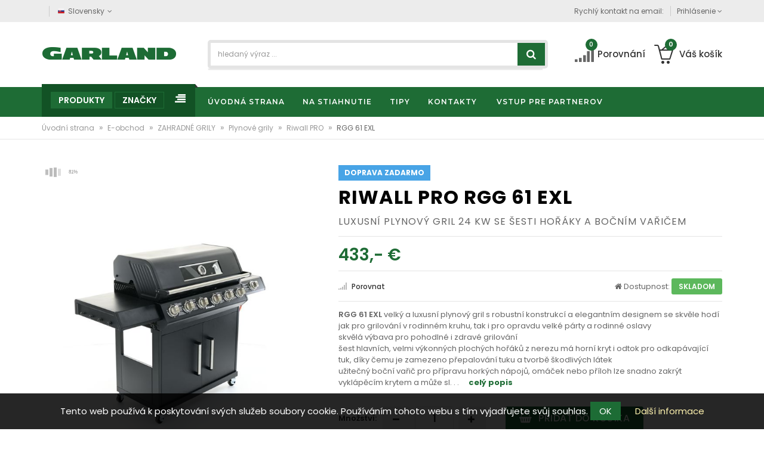

--- FILE ---
content_type: text/html; charset=UTF-8
request_url: https://www.garland.sk/e-obchod/rgg-61-exl-luxusni-plynovy-gril-24-kw-se-sesti-horaky-a-bocnim-varicem
body_size: 15849
content:
<!DOCTYPE html>
<html lang="cs">
    <head>
        <meta http-equiv="Content-Type" content="text/html; charset=utf-8" />
                <title>RGG 61 EXL - luxusní plynový gril 24 kW se šesti hořáky a bočním vařičem – Garland s.r.o.</title>
        <meta name="author" content="Lubomír Ševců" />
        <meta name="keywords" content="garland,luxusní,plynový,gril,šesti,hořáky,bočním,vařičem,velký,robustní" />
        <meta name="description" content="velký a luxusní plynový gril s robustní konstrukcí a elegantním designem se skvěle hodí jak pro grilování v rodinném kruhu, tak i pro opravd ..." />
        <meta name="robots" content="all" />
        <link href='https://fonts.googleapis.com/css?family=PT+Sans:400,700,400italic,700italic&amp;subset=latin,latin-ext' rel='stylesheet' type='text/css'>
        <link rel="shortcut icon" href="/images/favicon.ico" />
        <!-- Mobile specific metas  -->
        <meta name="viewport" content="width=device-width, initial-scale=1">
                    <meta property="og:title" content="RGG 61 EXL" />
            <meta property="og:url" content="/e-obchod/rgg-61-exl-luxusni-plynovy-gril-24-kw-se-sesti-horaky-a-bocnim-varicem" />
            <meta property="og:image" content="/files/eshop/products/big/RGG61EXL.jpg" />
            <meta property="og:type" content="product" />
        
        
                <meta name="google-site-verification" content="2n9KTjwHbq_qIcoKx52GS_LoNI5UoezRAMf69SOpFQY" />
                        <meta property="og:title" content="RGG 61 EXL - luxusní plynový gril 24 kW se šesti hořáky a bočním vařičem" /><meta property="og:image" content="https://www.garland.sk/files/eshop/products/big/RGG61EXL.jpg" /><meta property="og:type" content="product" /><meta property="og:url" content="https://www.garland.sk/e-obchod/rgg-61-exl-luxusni-plynovy-gril-24-kw-se-sesti-horaky-a-bocnim-varicem"/><meta property="og:description" content="velký a luxusní plynový gril s robustní konstrukcí a elegantním designem se skvěle hodí jak pro grilování v rodinném kruhu, tak i pro opravdu velké párty a rodinné oslavy
skvělá výbava pro pohodlné i zdravé grilování
šest hlavních, velmi výkonných plochých hořáků z nerezu má horní kryt i odtok pro odkapávající tuk, díky čemu je zamezeno přepalování tuku a tvorbě škodlivých látek
užitečný boční "/>
        <meta name="facebook-domain-verification" content="jgi4q6mv2sai73tia6bszyjwnr8007" />

                <link rel="stylesheet"
                data-source="styles/template/style_load.css"
                href="/cache/scripts/styles-template-style_load-4f59c66f32aa32f478f6244f9e13b3b7.css?t=1546596289" />
<link rel="stylesheet" href="/cache/scripts/package-a0b621aadc288fcd365789d89f4a4b26-uniweb.css?t=1689929372" />
        <link rel="stylesheet" type="text/css" media="print" href="/styles/print.css" />
        <link type="text/css" rel="stylesheet" href="/scripts/imagerotator/css/all.css"/>
        <!-- Facebook Pixel Code -->
        <script>
            !function(f,b,e,v,n,t,s){if(f.fbq)return;n=f.fbq=function(){n.callMethod?
                n.callMethod.apply(n,arguments):n.queue.push(arguments)};if(!f._fbq)f._fbq=n;
                n.push=n;n.loaded=!0;n.version='2.0';n.queue=[];t=b.createElement(e);t.async=!0;
                t.src=v;s=b.getElementsByTagName(e)[0];s.parentNode.insertBefore(t,s)}(window,
                document,'script','https://connect.facebook.net/en_US/fbevents.js');
            fbq('init', '2004460973104652'); // Insert your pixel ID here.
            fbq('track', 'PageView');
        </script>
        <noscript><img height="1" width="1" style="display:none"
                       src="https://www.facebook.com/tr?id=2004460973104652&ev=PageView&noscript=1"
            /></noscript>
        <!-- DO NOT MODIFY -->
        <!-- End Facebook Pixel Code -->

        <!-- Facebook Pixel Code -->
        <script>
            !function(f,b,e,v,n,t,s){if(f.fbq)return;n=f.fbq=function(){n.callMethod?
                n.callMethod.apply(n,arguments):n.queue.push(arguments)};
                if(!f._fbq)f._fbq=n;n.push=n;n.loaded=!0;n.version='2.0';
                n.queue=[];t=b.createElement(e);t.async=!0;
                t.src=v;s=b.getElementsByTagName(e)[0];
                s.parentNode.insertBefore(t,s)}(window, document,'script', 'https://connect.facebook.net/en_US/fbevents.js');
            fbq('init', '550443575841715');
            fbq('track', 'PageView');
        </script>
        <noscript><img height="1" width="1"
            src="https://www.facebook.com/tr?id=550443575841715&ev=PageView&noscript=1"
        /></noscript>
        <!-- End Facebook Pixel Code -->
        <!-- Google Tag Manager -->
        <script>(function(w,d,s,l,i){l}w[l]=w[l]||[];w[l].push({l}'gtm.start':
            new Date().getTime(),event:'gtm.js'{r});var f=d.getElementsByTagName(s)[0],
            j=d.createElement(s),dl=l!='dataLayer'?'&l='+l:'';j.async=true;j.src=
            'https://www.googletagmanager.com/gtm.js?id='+i+dl;f.parentNode.insertBefore(j,f);
            {r})(window,document,'script','dataLayer','GTM-KH2N28V');</script>
        <!-- End Google Tag Manager -->
        <script async src="https://www.googletagmanager.com/gtag/js?id=AW-10850040343"></script>
        <script>
            window.dataLayer = window.dataLayer || [];
            function gtag(){dataLayer.push(arguments);}
            gtag('js', new Date());

            gtag('config', 'AW-10850040343');
        </script>
            </head>
<body class="IsChrome        Site-14        ">
        <script type="text/javascript">
        var google_tag_params = {
            ecomm_prodid: '5625981',
            ecomm_pagetype: 'product',
            ecomm_totalvalue: '433.00000'
        };
        </script>
        <script type="text/javascript">
        /* <![CDATA[ */
            var google_conversion_id = 819136207;
            var google_conversion_language = "en";
            var google_conversion_format = "3";
            var google_conversion_color = "ffffff";
            var google_conversion_label = "YuPDCKqnh4ABEM-NzIYD";

        var google_remarketing_only = true;
        var google_custom_params = window.google_tag_params;
                /* ]]> */
        </script>
        <script type="text/javascript" src="//www.googleadservices.com/pagead/conversion.js"></script>
        <noscript>
        <div style="display:inline;">
            <img height="1" width="1" style="border-style:none;" alt="" src="//googleads.g.doubleclick.net/pagead/viewthroughconversion/819136207/?value=0&amp;label=YuPDCKqnh4ABEM-NzIYD&amp;guid=ON&amp;script=0"/>
        </div>
        </noscript>
        
<!-- Google Tag Manager (noscript) -->
<noscript><iframe src="https://www.googletagmanager.com/ns.html?id=GTM-KH2N28V"
                  height="0" width="0" style="display:none;visibility:hidden"></iframe></noscript>
<!-- End Google Tag Manager (noscript) -->

<!-- mobile menu -->
<div id="mobile-menu">
    <ul class="cm_1"><li class=" cm_1">
        <a class="cm_1  "
           href="/uvodna-strana/">
            <span>Úvodná strana</span>
        </a>

        <li class=" cm_1">
        <a class="cm_1  "
           href="/na-stiahnutie/">
            <span>Na stiahnutie</span>
        </a>

        <ul class="cm_2">
    <li class=" cm_2 ">
        
            <a class="cm_2  " href="/na-stiahnutie/katalogy/">
                <span >Katalogy</span>
            </a>

        
    </li>

    
    <li class=" cm_2 ">
        
            <a class="cm_2  " href="/na-stiahnutie/navody/">
                <span >Návody</span>
            </a>

        
    </li>

    </ul>
    <li class=" cm_1">
        <a class="cm_1  "
           href="/tipy/">
            <span>Tipy</span>
        </a>

        <ul class="cm_2"><li class=" cm_2">
        <a class="cm_2  "
           href="/tipy/pece-o-travnik/">
            <span>Péče o trávník</span>
        </a>

        <ul class="cm_3">
    <li class=" cm_3 ">
        
            <a class="cm_3  " href="/tipy/pece-o-travnik/mulcovani/">
                <span >Mulčování</span>
            </a>

        
    </li>

    
    <li class=" cm_3 ">
        
            <a class="cm_3  " href="/tipy/pece-o-travnik/tipy-sekani-a-mlucovani/">
                <span >Tipy: sekání a mlučování</span>
            </a>

        
    </li>

    
    <li class=" cm_3 ">
        
            <a class="cm_3  " href="/tipy/pece-o-travnik/tipy-na-udrzbu-travniku-a-zahrady/">
                <span >Tipy na údržbu trávníku a zahrady</span>
            </a>

        
    </li>

    
    <li class=" cm_3 ">
        
            <a class="cm_3  " href="/tipy/pece-o-travnik/co-je-to-travni-plst/">
                <span >Co je to travní plsť</span>
            </a>

        
    </li>

    </ul>
    
    <li class=" cm_2 ">
        
            <a class="cm_2  " href="/tipy/jak-vybrat-sekacku/">
                <span >Jak vybrat sekačku</span>
            </a>

        
    </li>

    
    <li class=" cm_2 ">
        
            <a class="cm_2  " href="/tipy/jak-vybrat-traktor/">
                <span >Jak vybrat traktor</span>
            </a>

        
    </li>

    </ul>
    
    <li class=" cm_1 ">
        
            <a class="cm_1  " href="/kontakty/">
                <span >Kontakty</span>
            </a>

        
    </li>

    <li class=" cm_1">
        <a class="cm_1  "
           href="/vstup-pre-partnerov/">
            <span>Vstup pre partnerov</span>
        </a>

        <ul class="cm_2">
    <li class=" cm_2 ">
        
            <a class="cm_2  gaEvent" href="http://obchod.woodster-sk.sk/">
                <span >Interný e-obchod</span>
            </a>

        
    </li>

    
    <li class=" cm_2 ">
        
            <a class="cm_2  gaEvent" href="http://garland.ordis.cz/">
                <span >Interný e-servis</span>
            </a>

        
    </li>

    </ul>
    </ul>
    </div>
<!-- end mobile menu -->

    <div class="" id="page">




<!-- Header -->
<header>
	<div class="header-container">
		<div class="header-top">
			<div class="container">
				<div class="row">
					<div class="col-sm-4 col-md-4 col-xs-8">
						<!-- Default Welcome Message -->
						<div class="welcome-msg hidden-xs hidden-sm"  > </div>
						<!-- Language &amp; Currency wrapper -->
						<div class="language-currency-wrapper">
							<div class="inner-cl">
								<div class="block block-language form-language">
									<div class="lg-cur"><span><img src="/files/flags/sk.png" alt="Slovensky"><span class="lg-fr">Slovensky</span><i class="fa fa-angle-down"></i></span></div>
									<ul>
										<li><a href="https://www.garland.cz/"><img src="/files/flags/cz.png" alt="Česky"><span>Česky</span></a></li>
										<li><a class="selected" href="https://www.garland.sk/"><img src="/files/flags/sk.png" alt="Slovensky"><span>Slovensky</span></a></li>
									</ul>
								</div>
								
							</div>
						</div>
					</div>

					<!-- top links -->
					<div class="headerlinkmenu col-md-8 col-sm-8 col-xs-4">
						<span class="phone  hidden-xs hidden-sm">Rychlý kontakt na email: <span class="quick-email hidden-xs hidden-sm"  > </span></span>
						
						<ul class="links">
							<li>
								<div class="dropdown">
									<a class="current-open" data-toggle="dropdown" aria-haspopup="true" aria-expanded="false" href="#"><span>Prihlásenie</span> <i class="fa fa-angle-down"></i></a>

				                    <ul class="dropdown-menu" role="menu">
																					<li><a href="/prihlasit-sa/prihlasit/"><i class="fa fa-angle-right"></i>Prihlásiť sa</a></li>
											<li><a href="/prihlasit-sa/registrovat/"><i class="fa fa-angle-right"></i>Registrovať</a></li>
														                    </ul>
								</div>
							</li>
						</ul>
					</div>
				</div>
			</div>
		</div>
		<!-- header inner -->
		<div class="header-inner">
			<div class="container">
				<div class="row">
					<div class="col-sm-3 col-xs-12 jtv-logo-block">

						<!-- Header Logo -->
						<div class="logo"><a title="e-commerce" href="/"><img alt="Garland s.r.o. SK" title="Garland s.r.o. SK" src="/images/logo.png"></a> </div>
					</div>
					<div class="col-xs-12 col-sm-5 col-md-6 jtv-top-search">

						<!-- Search -->

						<div class="top-search">
							<div id="search">
    <form class="SearchForm" action="/uvodna-strana/">
    <div class="input-group">
            
            <input autocomplete="off" type="text" class="form-control" placeholder="hledaný výraz ..." name="search" value="" >
            <div class="hints"></div>
            <button class="btn-search" type="button"><i class="fa fa-search"></i></button>
        </div>
    </form>
</div>

						</div>

						<!-- End Search -->

					</div>
					<div class="col-xs-12 col-sm-4 col-md-3 top-cart">
						
						<div class="link-wishlist "> <a href="/e-obchod/porovnanie/"> <i class="fa fa-signal icons"></i><span class="cart-total">0</span><span id="porovnani"> Porovnání</span></a> </div>

						<!-- top cart -->
						
<div class="top-cart-contain">
    <div class="mini-cart">
        <a href="/objednavky/kosik/"></a>
        <div data-toggle="dropdown" data-hover="dropdown" class="basket dropdown-toggle"> <a href="/objednavky/kosik/">
                <div class="cart-icon"><i class="icon-basket-loaded icons"></i><span class="cart-total">0</span></div>
                <div class="shoppingcart-inner hidden-xs"><span class="cart-title">Váš košík</span> </div>
            </a></div>
        <div>
            <div class="top-cart-content">
                <div class="block-subtitle hidden">Poslední přidané produkty</div>
<div class="top-subtotal">Cena celkem: <span class="price">0,- €</span></div>
<div class="actions">
    <!--
        <a class="btn-checkout" href="/prihlasit-sa/prihlasit/"><i class="fa fa-check"></i><span>Prihlásiť sa</span></a>
    <a class="view-cart" href="/objednavky/kosik/"><i class="fa fa-shopping-cart"></i><span>Košík</span></a>
        -->
    <a class="view-cart" href="/objednavky/kosik/"><i class="fa fa-shopping-cart"></i><span>Košík</span></a>
</div>            </div>
        </div>
    </div>
</div>


					</div>
				</div>
			</div>
		</div>
	</div>
</header>
<!-- end header -->
<nav>
    <div class="container">
        <div class="row">
            <div class="mm-toggle-wrap">
                <div class="mm-toggle"><i class="fa fa-align-justify"></i> </div>
                <span class="mm-label">Menu</span> </div>
            <div class="col-md-3 col-sm-3 mega-container">
                <div class="navleft-container">
                    <div class="mega-menu-title">
                        <h3><span class="active catalog">Produkty</span> <span class="manufacturer" title="Značky, ktoré zastupujeme na slovenskom trhu">Značky</span></h3>
                    </div>

                    <div class="mega-menu-category">
                        <!-- Shop by category -->
                        <ul class="nav GroupsMenuByProducts active">
                            

    
    
    <li  class="sideMenu    ">
        <a href="/e-obchod/zahradna-technika/" class="produkty tapHover">ZÁHRADNÁ TECHNIKA </a>
                    <div class="wrap-popup column3">
                <div class="popup" style="display: none;">
                    <div class="row">
    <div class="col-sm-12">
        <h3>ZÁHRADNÁ TECHNIKA</h3>
    </div>
</div>
<div class="row mainPT">
    <div class="col-md-4 col-sm-6">
        <ul class="nav">

                                    <li class="link-label">
                <a href="/e-obchod/zahradna-technika/aku-technika/" data-image=""><span>Aku technika</span></a>
            </li>
                                    <li class="link-label">
                <a href="/e-obchod/zahradna-technika/domace-vodarne/" data-image=""><span>Domáce vodárne</span></a>
            </li>
                                    <li class="link-label">
                <a href="/e-obchod/zahradna-technika/drvice-vetiev/" data-image=""><span>Drviče vetiev</span></a>
            </li>
                                    <li class="link-label">
                <a href="/e-obchod/zahradna-technika/hlbinne-cerpadla/" data-image=""><span>Hlbinné čerpadlá</span></a>
            </li>
                                    <li class="link-label">
                <a href="/e-obchod/zahradna-technika/hrabla-na-snih/" data-image=""><span>Hrabla na sníh</span></a>
            </li>
                                    <li class="link-label">
                <a href="/e-obchod/zahradna-technika/kalove-a-septikove-cerpadla/" data-image=""><span>Kalové a septikové čerpadlá</span></a>
            </li>
                                    <li class="link-label">
                <a href="/e-obchod/zahradna-technika/krovinorezy/" data-image=""><span>Krovinorezy</span></a>
            </li>
                                    <li class="link-label">
                <a href="/e-obchod/zahradna-technika/odpuzovace-hmyzu/" data-image=""><span>Odpuzovače hmyzu</span></a>
            </li>
                                    <li class="link-label">
                <a href="/e-obchod/zahradna-technika/kultivatory/" data-image=""><span>Kultivátory</span></a>
            </li>
                                    <li class="link-label">
                <a href="/e-obchod/zahradna-technika/plotostrihy/" data-image=""><span>Plotostrihy</span></a>
            </li>
                                    <li class="link-label">
                <a href="/e-obchod/zahradna-technika/ponorne-cerpadla/" data-image=""><span>Ponorné čerpadlá</span></a>
            </li>
                                    <li class="link-label">
                <a href="/e-obchod/zahradna-technika/postrekovace/" data-image=""><span>Postrekovače</span></a>
            </li>
                                    <li class="link-label">
                <a href="/e-obchod/zahradna-technika/prevzdusnovace/" data-image="/files/products_type/rev3816-2.png"><span>Prevzdušňovače</span></a>
            </li>
                                </ul>
                </div>
                <div class="col-md-4 col-sm-6">
                    <ul class="nav">
                                    <li class="link-label">
                <a href="/e-obchod/zahradna-technika/prislusenstvo/" data-image="/files/products_type/agrifag-prislusenstvi.jpg"><span>Príslušenstvo</span></a>
            </li>
                                    <li class="link-label">
                <a href="/e-obchod/zahradna-technika/rotacne-kosacky/" data-image="/files/products_type/rotacni-sekacky-150x150.png"><span>Rotačné kosačky</span></a>
            </li>
                                    <li class="link-label">
                <a href="/e-obchod/zahradna-technika/rucne-pilky/" data-image=""><span>Ručné pílky</span></a>
            </li>
                                    <li class="link-label">
                <a href="/e-obchod/zahradna-technika/retazove-pily/" data-image=""><span>Reťazové píly</span></a>
            </li>
                                    <li class="link-label">
                <a href="/e-obchod/zahradna-technika/snehove-frezy/" data-image=""><span>Snehové frézy</span></a>
            </li>
                                    <li class="link-label">
                <a href="/e-obchod/zahradna-technika/tlakove-umyvacky/" data-image=""><span>Tlakové umývačky</span></a>
            </li>
                                    <li class="link-label">
                <a href="/e-obchod/zahradna-technika/travne-traktory/" data-image="/files/products_type/traktor-150x150.png"><span>Trávne traktory</span></a>
            </li>
                                    <li class="link-label">
                <a href="/e-obchod/zahradna-technika/vysavace-fukace/" data-image=""><span>Vysávače / fúkače</span></a>
            </li>
                                    <li class="link-label">
                <a href="/e-obchod/zahradna-technika/vyzinace/" data-image="/files/products_type/rplt2642.png"><span>Vyžínače</span></a>
            </li>
                                    <li class="link-label">
                <a href="/e-obchod/zahradna-technika/zahradne-cerpadla/" data-image=""><span>Záhradné čerpadlá</span></a>
            </li>
                                    <li class="link-label">
                <a href="/e-obchod/zahradna-technika/zahradne-noznice/" data-image=""><span>Záhradné nožnice</span></a>
            </li>
                                </ul>
    </div>
    <div class="col-md-4 has-sep hidden-sm">
        <div class="custom-menu-right">
            <div class="box-banner menu-banner">
                <div class="add-right"></div>
            </div>
        </div>
    </div>
</div>
                </div>
            </div>
            </li>

    
    
    <li  class="sideMenu    ">
        <a href="/e-obchod/elektricke-naradie/" class="produkty tapHover">ELEKTRICKÉ NÁRADIE </a>
                    <div class="wrap-popup column3">
                <div class="popup" style="display: none;">
                    <div class="row">
    <div class="col-sm-12">
        <h3>ELEKTRICKÉ NÁRADIE</h3>
    </div>
</div>
<div class="row mainPT">
    <div class="col-md-4 col-sm-6">
        <ul class="nav">

                                    <li class="link-label">
                <a href="/e-obchod/elektricke-naradie/aku-naradie/" data-image=""><span>Aku náradie</span></a>
            </li>
                                    <li class="link-label">
                <a href="/e-obchod/elektricke-naradie/brusky/" data-image=""><span>Brúsky</span></a>
            </li>
                                    <li class="link-label">
                <a href="/e-obchod/elektricke-naradie/elektrocentraly/" data-image=""><span>Elektrocentrály</span></a>
            </li>
                                    <li class="link-label">
                <a href="/e-obchod/elektricke-naradie/hobliky-a-pretahovacky/" data-image=""><span>Hoblíky a preťahovačky</span></a>
            </li>
                                    <li class="link-label">
                <a href="/e-obchod/elektricke-naradie/horne-frezy/" data-image=""><span>Horné frézy</span></a>
            </li>
                                    <li class="link-label">
                <a href="/e-obchod/elektricke-naradie/kompresory/" data-image=""><span>Kompresory</span></a>
            </li>
                                    <li class="link-label">
                <a href="/e-obchod/elektricke-naradie/lesticky/" data-image=""><span>Leštičky</span></a>
            </li>
                                    <li class="link-label">
                <a href="/e-obchod/elektricke-naradie/ma-ovanie/" data-image=""><span>Maľovanie</span></a>
            </li>
                                    <li class="link-label">
                <a href="/e-obchod/elektricke-naradie/mechanicke-zametace/" data-image=""><span>Mechanické zametače</span></a>
            </li>
                                    <li class="link-label">
                <a href="/e-obchod/elektricke-naradie/michadla/" data-image=""><span>Míchadla</span></a>
            </li>
                                    <li class="link-label">
                <a href="/e-obchod/elektricke-naradie/navijaky-kladkostroje/" data-image=""><span>Navijaky, kladkostroje</span></a>
            </li>
                                    <li class="link-label">
                <a href="/e-obchod/elektricke-naradie/odsavace/" data-image=""><span>Odsávače</span></a>
            </li>
                                    <li class="link-label">
                <a href="/e-obchod/elektricke-naradie/opa-ovacie-pistole/" data-image=""><span>Opaľovacie pištole</span></a>
            </li>
                                    <li class="link-label">
                <a href="/e-obchod/elektricke-naradie/ostricky/" data-image=""><span>Ostričky</span></a>
            </li>
                                    <li class="link-label">
                <a href="/e-obchod/elektricke-naradie/pasove-prepravniky/" data-image=""><span>Pásové prepravníky</span></a>
            </li>
                                    <li class="link-label">
                <a href="/e-obchod/elektricke-naradie/pily/" data-image=""><span>Píly</span></a>
            </li>
                                    <li class="link-label">
                <a href="/e-obchod/elektricke-naradie/plazmove-rezacky/" data-image=""><span>Plazmové řezačky</span></a>
            </li>
                                    <li class="link-label">
                <a href="/e-obchod/elektricke-naradie/pneumaticke-naradie/" data-image=""><span>Pneumatické náradie</span></a>
            </li>
                                </ul>
                </div>
                <div class="col-md-4 col-sm-6">
                    <ul class="nav">
                                    <li class="link-label">
                <a href="/e-obchod/elektricke-naradie/preosievace/" data-image=""><span>Preosievače</span></a>
            </li>
                                    <li class="link-label">
                <a href="/e-obchod/elektricke-naradie/prislusenstvo/" data-image=""><span>Príslušenstvo</span></a>
            </li>
                                    <li class="link-label">
                <a href="/e-obchod/elektricke-naradie/p-dne-vrtaky/" data-image=""><span>Pôdne vrtáky</span></a>
            </li>
                                    <li class="link-label">
                <a href="/e-obchod/elektricke-naradie/razove-utahovaky/" data-image=""><span>Rázové uťahováky</span></a>
            </li>
                                    <li class="link-label">
                <a href="/e-obchod/elektricke-naradie/rezacky-na-dlazbu/" data-image=""><span>Rezačky na dlažbu</span></a>
            </li>
                                    <li class="link-label">
                <a href="/e-obchod/elektricke-naradie/sekacie-a-demolacne-kladiva/" data-image=""><span>Sekacie a demolačné kladivá</span></a>
            </li>
                                    <li class="link-label">
                <a href="/e-obchod/elektricke-naradie/sustruhy/" data-image=""><span>Sústruhy</span></a>
            </li>
                                    <li class="link-label">
                <a href="/e-obchod/elektricke-naradie/specializovane-naradie/" data-image=""><span>Špecializované náradie</span></a>
            </li>
                                    <li class="link-label">
                <a href="/e-obchod/elektricke-naradie/stavebne-miesacky/" data-image=""><span>Stavebné miešačky</span></a>
            </li>
                                    <li class="link-label">
                <a href="/e-obchod/elektricke-naradie/stojany/" data-image=""><span>Stojany</span></a>
            </li>
                                    <li class="link-label">
                <a href="/e-obchod/elektricke-naradie/stiepacky-dreva/" data-image=""><span>Štiepačky dreva</span></a>
            </li>
                                    <li class="link-label">
                <a href="/e-obchod/elektricke-naradie/svareci-invertory/" data-image=""><span>Svářecí invertory</span></a>
            </li>
                                    <li class="link-label">
                <a href="/e-obchod/elektricke-naradie/vibracne-dosky/" data-image=""><span>Vibračné dosky</span></a>
            </li>
                                    <li class="link-label">
                <a href="/e-obchod/elektricke-naradie/vibracne-nohy/" data-image=""><span>Vibračné nohy</span></a>
            </li>
                                    <li class="link-label">
                <a href="/e-obchod/elektricke-naradie/voziky-kufriky/" data-image=""><span>Vozíky, kufříky</span></a>
            </li>
                                    <li class="link-label">
                <a href="/e-obchod/elektricke-naradie/v-tacky-a-skrutkovace/" data-image=""><span>Vŕtačky a skrutkovače</span></a>
            </li>
                                    <li class="link-label">
                <a href="/e-obchod/elektricke-naradie/vysavace/" data-image=""><span>Vysávače</span></a>
            </li>
                                </ul>
    </div>
    <div class="col-md-4 has-sep hidden-sm">
        <div class="custom-menu-right">
            <div class="box-banner menu-banner">
                <div class="add-right"></div>
            </div>
        </div>
    </div>
</div>
                </div>
            </div>
            </li>

    
    
    <li  class="sideMenu    ">
        <a href="/e-obchod/zahradny-nabytok/" class="produkty tapHover">ZÁHRADNÝ NÁBYTOK </a>
                    <div class="wrap-popup column3">
                <div class="popup" style="display: none;">
                    <div class="row">
    <div class="col-sm-12">
        <h3>ZÁHRADNÝ NÁBYTOK</h3>
    </div>
</div>
<div class="row mainPT">
    <div class="col-md-4 col-sm-6">
        <ul class="nav">

                                    <li class="link-label">
                <a href="/e-obchod/zahradny-nabytok/tahokov/" data-image="/files/products_type/creador-tahokov.jpg"><span>Tahokov</span></a>
            </li>
                                    <li class="link-label">
                <a href="/e-obchod/zahradny-nabytok/ratan/" data-image="/files/products_type/ratan-150x150.png"><span>Ratan</span></a>
            </li>
                                </ul>
                </div>
                <div class="col-md-4 col-sm-6">
                    <ul class="nav">
                                </ul>
    </div>
    <div class="col-md-4 has-sep hidden-sm">
        <div class="custom-menu-right">
            <div class="box-banner menu-banner">
                <div class="add-right"></div>
            </div>
        </div>
    </div>
</div>
                </div>
            </div>
            </li>

    
    
    <li  class="sideMenu path opened   ">
        <a href="/e-obchod/zahradne-grily/" class="produkty tapHover">ZAHRADNÉ GRILY </a>
                    <div class="wrap-popup column3">
                <div class="popup" style="display: none;">
                    <div class="row">
    <div class="col-sm-12">
        <h3>ZAHRADNÉ GRILY</h3>
    </div>
</div>
<div class="row mainPT">
    <div class="col-md-4 col-sm-6">
        <ul class="nav">

                                    <li class="link-label">
                <a href="/e-obchod/zahradne-grily/topidla/" data-image="/files/products_type/topidla.jpg"><span>Topidla</span></a>
            </li>
                                    <li class="link-label">
                <a href="/e-obchod/zahradne-grily/plynove-grily/" data-image="/files/products_type/plynove-grily.jpg"><span>Plynové grily</span></a>
            </li>
                                    <li class="link-label">
                <a href="/e-obchod/zahradne-grily/grily-na-drevene-uhlie/" data-image="/files/products_type/grily-na-drevene-uhli.jpg"><span>Grily na drevené uhlie</span></a>
            </li>
                                </ul>
                </div>
                <div class="col-md-4 col-sm-6">
                    <ul class="nav">
                                    <li class="link-label">
                <a href="/e-obchod/zahradne-grily/prislusenstvo/" data-image="/files/products_type/prislusenstvi-grilu.jpg"><span>Príslušenstvo</span></a>
            </li>
                                </ul>
    </div>
    <div class="col-md-4 has-sep hidden-sm">
        <div class="custom-menu-right">
            <div class="box-banner menu-banner">
                <div class="add-right"></div>
            </div>
        </div>
    </div>
</div>
                </div>
            </div>
            </li>

    
    
    <li  class="sideMenu    ">
        <a href="/e-obchod/pristresky-pergoly-altany/" class="produkty tapHover">PŘÍSTŘEŠKY, PERGOLY, ALTÁNY </a>
                    <div class="wrap-popup column3">
                <div class="popup" style="display: none;">
                    <div class="row">
    <div class="col-sm-12">
        <h3>PŘÍSTŘEŠKY, PERGOLY, ALTÁNY</h3>
    </div>
</div>
<div class="row mainPT">
    <div class="col-md-4 col-sm-6">
        <ul class="nav">

                                    <li class="link-label">
                <a href="/e-obchod/pristresky-pergoly-altany/zastreseni-bazenu/" data-image=""><span>Zastřešení bazénů</span></a>
            </li>
                                    <li class="link-label">
                <a href="/e-obchod/pristresky-pergoly-altany/altany/" data-image=""><span>Altány</span></a>
            </li>
                                    <li class="link-label">
                <a href="/e-obchod/pristresky-pergoly-altany/pristresky/" data-image=""><span>Přístřešky</span></a>
            </li>
                                </ul>
                </div>
                <div class="col-md-4 col-sm-6">
                    <ul class="nav">
                                    <li class="link-label">
                <a href="/e-obchod/pristresky-pergoly-altany/pergoly/" data-image=""><span>Pergoly</span></a>
            </li>
                                    <li class="link-label">
                <a href="/e-obchod/pristresky-pergoly-altany/zimni-zahrady/" data-image=""><span>Zimní zahrady</span></a>
            </li>
                                </ul>
    </div>
    <div class="col-md-4 has-sep hidden-sm">
        <div class="custom-menu-right">
            <div class="box-banner menu-banner">
                <div class="add-right"></div>
            </div>
        </div>
    </div>
</div>
                </div>
            </div>
            </li>

    
    
    <li  class="sideMenu    ">
        <a href="/e-obchod/skleniky-a-zahradne-domky/" class="produkty tapHover">SKLENÍKY A ZÁHRADNÉ DOMKY </a>
                    <div class="wrap-popup column3">
                <div class="popup" style="display: none;">
                    <div class="row">
    <div class="col-sm-12">
        <h3>SKLENÍKY A ZÁHRADNÉ DOMKY</h3>
    </div>
</div>
<div class="row mainPT">
    <div class="col-md-4 col-sm-6">
        <ul class="nav">

                                    <li class="link-label">
                <a href="/e-obchod/skleniky-a-zahradne-domky/prislusenstvo/" data-image=""><span>Príslušenstvo</span></a>
            </li>
                                    <li class="link-label">
                <a href="/e-obchod/skleniky-a-zahradne-domky/polykarbonatove-skleniky/" data-image=""><span>Polykarbonátové skleníky</span></a>
            </li>
                                </ul>
                </div>
                <div class="col-md-4 col-sm-6">
                    <ul class="nav">
                                    <li class="link-label">
                <a href="/e-obchod/skleniky-a-zahradne-domky/zahradne-domceky/" data-image=""><span>Záhradné domčeky</span></a>
            </li>
                                </ul>
    </div>
    <div class="col-md-4 has-sep hidden-sm">
        <div class="custom-menu-right">
            <div class="box-banner menu-banner">
                <div class="add-right"></div>
            </div>
        </div>
    </div>
</div>
                </div>
            </div>
            </li>

    
    
    <li  class="sideMenu    ">
        <a href="/e-obchod/krbova-kamna/" class="produkty tapHover">KRBOVÁ KAMNA </a>
                    <div class="wrap-popup column3">
                <div class="popup" style="display: none;">
                    <div class="row">
    <div class="col-sm-12">
        <h3>KRBOVÁ KAMNA</h3>
    </div>
</div>
<div class="row mainPT">
    <div class="col-md-4 col-sm-6">
        <ul class="nav">

                                    <li class="link-label">
                <a href="/e-obchod/krbova-kamna/teplovodni-krbova-kamna/" data-image="/files/products_type/teplovodni-krbova-kamna-150x150.jpg"><span>Teplovodní krbová kamna</span></a>
            </li>
                                    <li class="link-label">
                <a href="/e-obchod/krbova-kamna/teplovzdusna-krbova-kamna/" data-image="/files/products_type/teplovzdusna-krbova-kamna-150x150.jpg"><span>Teplovzdušná krbová kamna</span></a>
            </li>
                                    <li class="link-label">
                <a href="/e-obchod/krbova-kamna/kourovody/" data-image="/files/products_type/kourovody150x150.jpg"><span>Kouřovody</span></a>
            </li>
                                    <li class="link-label">
                <a href="/e-obchod/krbova-kamna/naradi-kose-paravany/" data-image="/files/products_type/naradi-kose-paravany-150x150.jpg"><span>Nářadí, koše, paravany</span></a>
            </li>
                                </ul>
                </div>
                <div class="col-md-4 col-sm-6">
                    <ul class="nav">
                                    <li class="link-label">
                <a href="/e-obchod/krbova-kamna/teplovodni-prislusenstvi/" data-image="/files/products_type/teplovodni-prislusenstvi-150x150.jpg"><span>Teplovodní příslušenství</span></a>
            </li>
                                    <li class="link-label">
                <a href="/e-obchod/krbova-kamna/stavebni-material/" data-image="/files/products_type/stavebni-material-150x150.jpg"><span>Stavební materiál</span></a>
            </li>
                                    <li class="link-label">
                <a href="/e-obchod/krbova-kamna/ostatni-prislusenstvi/" data-image="/files/products_type/ostatni-prislusenstvi-150x150.jpg"><span>Ostatní příslušenství</span></a>
            </li>
                                </ul>
    </div>
    <div class="col-md-4 has-sep hidden-sm">
        <div class="custom-menu-right">
            <div class="box-banner menu-banner">
                <div class="add-right"></div>
            </div>
        </div>
    </div>
</div>
                </div>
            </div>
            </li>

    
    
    <li  class="sideMenu  last-child  ">
        <a href="/e-obchod/outlet/" class="produkty tapHover">OUTLET </a>
                    <div class="wrap-popup column3">
                <div class="popup" style="display: none;">
                    <div class="row">
    <div class="col-sm-12">
        <h3>OUTLET</h3>
    </div>
</div>
<div class="row mainPT">
    <div class="col-md-4 col-sm-6">
        <ul class="nav">

                                    <li class="link-label">
                <a href="/e-obchod/outlet/dilenske-naradi/" data-image=""><span>Dílenské nářadí</span></a>
            </li>
                                    <li class="link-label">
                <a href="/e-obchod/outlet/zahradne-naradie/" data-image=""><span>Záhradné náradie</span></a>
            </li>
                                </ul>
                </div>
                <div class="col-md-4 col-sm-6">
                    <ul class="nav">
                                </ul>
    </div>
    <div class="col-md-4 has-sep hidden-sm">
        <div class="custom-menu-right">
            <div class="box-banner menu-banner">
                <div class="add-right"></div>
            </div>
        </div>
    </div>
</div>
                </div>
            </div>
            </li>

                        </ul>

                        <!-- Shop by manufacturer -->
                                                                        <ul class="nav GroupsMenuByManufacturer">
                                                                            <li class="sideMenu ">
                                <a title="Riwall" href="/e-obchod/dle-vyrobcu/riwall/" class="producer tapHover">Riwall</a>
                                                            <div class="wrap-popup">
                                    <div class="popup">
                                        <div class="row">
                                            
                        <div class="col-md-4 col-sm-6">
            <h3>Záhradná technika</h3>
            <ul class="nav">
                                <li><a href="/e-obchod/dle-vyrobcu/riwall/zahradna-technika/domace-vodarne/" data-image=""><span>Domáce vodárne</span></a></li>
                                <li><a href="/e-obchod/dle-vyrobcu/riwall/zahradna-technika/drvice-vetiev/" data-image=""><span>Drviče vetiev</span></a></li>
                                <li><a href="/e-obchod/dle-vyrobcu/riwall/zahradna-technika/kalove-a-septikove-cerpadla/" data-image=""><span>Kalové a septikové čerpadlá</span></a></li>
                                <li><a href="/e-obchod/dle-vyrobcu/riwall/zahradna-technika/krovinorezy/" data-image=""><span>Krovinorezy</span></a></li>
                                <li><a href="/e-obchod/dle-vyrobcu/riwall/zahradna-technika/kultivatory/" data-image=""><span>Kultivátory</span></a></li>
                                <li><a href="/e-obchod/dle-vyrobcu/riwall/zahradna-technika/plotostrihy/" data-image=""><span>Plotostrihy</span></a></li>
                                <li><a href="/e-obchod/dle-vyrobcu/riwall/zahradna-technika/ponorne-cerpadla/" data-image=""><span>Ponorné čerpadlá</span></a></li>
                                <li><a href="/e-obchod/dle-vyrobcu/riwall/zahradna-technika/prevzdusnovace/" data-image="/files/products_type/rev3816-2.png"><span>Prevzdušňovače</span></a></li>
                                <li><a href="/e-obchod/dle-vyrobcu/riwall/zahradna-technika/postrekovace/" data-image=""><span>Postrekovače</span></a></li>
                                <li><a href="/e-obchod/dle-vyrobcu/riwall/zahradna-technika/rotacne-kosacky/" data-image="/files/products_type/rpm5135.png"><span>Rotačné kosačky</span></a></li>
                                <li><a href="/e-obchod/dle-vyrobcu/riwall/zahradna-technika/retazove-pily/" data-image=""><span>Reťazové píly</span></a></li>
                                <li><a href="/e-obchod/dle-vyrobcu/riwall/zahradna-technika/snehove-frezy/" data-image=""><span>Snehové frézy</span></a></li>
                                <li><a href="/e-obchod/dle-vyrobcu/riwall/zahradna-technika/tlakove-umyvacky/" data-image=""><span>Tlakové umývačky</span></a></li>
                                <li><a href="/e-obchod/dle-vyrobcu/riwall/zahradna-technika/travne-traktory/" data-image="/files/products_type/traktor-150x150.png"><span>Trávne traktory</span></a></li>
                                <li><a href="/e-obchod/dle-vyrobcu/riwall/zahradna-technika/vysavace-fukace/" data-image=""><span>Vysávače / fúkače</span></a></li>
                                <li><a href="/e-obchod/dle-vyrobcu/riwall/zahradna-technika/vyzinace/" data-image="/files/products_type/rplt2642.png"><span>Vyžínače</span></a></li>
                                <li><a href="/e-obchod/dle-vyrobcu/riwall/zahradna-technika/zahradne-cerpadla/" data-image=""><span>Záhradné čerpadlá</span></a></li>
                                <li><a href="/e-obchod/dle-vyrobcu/riwall/zahradna-technika/zahradne-noznice/" data-image=""><span>Záhradné nožnice</span></a></li>
                            </ul>
        </div>
                    <div class="col-md-4 col-sm-6">
            <h3>Zahradné grily</h3>
            <ul class="nav">
                                <li><a href="/e-obchod/dle-vyrobcu/riwall/zahradne-grily/plynove-grily/" data-image=""><span>Plynové grily</span></a></li>
                                <li><a href="/e-obchod/dle-vyrobcu/riwall/zahradne-grily/grily-na-drevene-uhlie/" data-image=""><span>Grily na drevené uhlie</span></a></li>
                            </ul>
        </div>
                    <div class="col-md-4 col-sm-6">
            <h3>Skleníky a záhradné domky</h3>
            <ul class="nav">
                                <li><a href="/e-obchod/dle-vyrobcu/riwall/skleniky-a-zahradne-domky/zahradne-domceky/" data-image=""><span>Záhradné domčeky</span></a></li>
                            </ul>
        </div>
                    
                                            <div class="col-md-4 has-sep hidden-sm">
                                                <div class="custom-menu-right">
                                                    <div class="box-banner menu-banner">
                                                        <div class="add-right">
                                                                                                                            <a href="/e-obchod/dle-vyrobcu/riwall/"><img src="/files/vyrobci_logo/riwallpro02-5.png?max-width=&amp;max-height=" alt="responsive"></a>
                                                                                                                    </div>
                                                    </div>
                                                </div>
                                            </div>
                                        </div>
                                    </div>
                                </div>
                                                                                                        <li class="sideMenu ">
                                <a title="Scheppach" href="/e-obchod/dle-vyrobcu/scheppach/" class="producer tapHover">Scheppach</a>
                                                            <div class="wrap-popup">
                                    <div class="popup">
                                        <div class="row">
                                            
                        <div class="col-md-4 col-sm-6">
            <h3>Záhradná technika</h3>
            <ul class="nav">
                                <li><a href="/e-obchod/dle-vyrobcu/scheppach/zahradna-technika/drvice-vetiev/" data-image=""><span>Drviče vetiev</span></a></li>
                                <li><a href="/e-obchod/dle-vyrobcu/scheppach/zahradna-technika/krovinorezy/" data-image=""><span>Krovinorezy</span></a></li>
                                <li><a href="/e-obchod/dle-vyrobcu/scheppach/zahradna-technika/kultivatory/" data-image=""><span>Kultivátory</span></a></li>
                                <li><a href="/e-obchod/dle-vyrobcu/scheppach/zahradna-technika/prevzdusnovace/" data-image=""><span>Prevzdušňovače</span></a></li>
                                <li><a href="/e-obchod/dle-vyrobcu/scheppach/zahradna-technika/rotacne-kosacky/" data-image=""><span>Rotačné kosačky</span></a></li>
                                <li><a href="/e-obchod/dle-vyrobcu/scheppach/zahradna-technika/retazove-pily/" data-image=""><span>Reťazové píly</span></a></li>
                                <li><a href="/e-obchod/dle-vyrobcu/scheppach/zahradna-technika/snehove-frezy/" data-image=""><span>Snehové frézy</span></a></li>
                                <li><a href="/e-obchod/dle-vyrobcu/scheppach/zahradna-technika/tlakove-umyvacky/" data-image=""><span>Tlakové umývačky</span></a></li>
                                <li><a href="/e-obchod/dle-vyrobcu/scheppach/zahradna-technika/vysavace-fukace/" data-image=""><span>Vysávače / fúkače</span></a></li>
                            </ul>
        </div>
                    <div class="col-md-4 col-sm-6">
            <h3>Elektrické náradie</h3>
            <ul class="nav">
                                <li><a href="/e-obchod/dle-vyrobcu/scheppach/elektricke-naradie/aku-naradie/" data-image=""><span>Aku náradie</span></a></li>
                                <li><a href="/e-obchod/dle-vyrobcu/scheppach/elektricke-naradie/brusky/" data-image=""><span>Brúsky</span></a></li>
                                <li><a href="/e-obchod/dle-vyrobcu/scheppach/elektricke-naradie/elektrocentraly/" data-image=""><span>Elektrocentrály</span></a></li>
                                <li><a href="/e-obchod/dle-vyrobcu/scheppach/elektricke-naradie/hobliky-a-pretahovacky/" data-image=""><span>Hoblíky a preťahovačky</span></a></li>
                                <li><a href="/e-obchod/dle-vyrobcu/scheppach/elektricke-naradie/horne-frezy/" data-image=""><span>Horné frézy</span></a></li>
                                <li><a href="/e-obchod/dle-vyrobcu/scheppach/elektricke-naradie/kompresory/" data-image=""><span>Kompresory</span></a></li>
                                <li><a href="/e-obchod/dle-vyrobcu/scheppach/elektricke-naradie/lesticky/" data-image=""><span>Leštičky</span></a></li>
                                <li><a href="/e-obchod/dle-vyrobcu/scheppach/elektricke-naradie/ma-ovanie/" data-image=""><span>Maľovanie</span></a></li>
                                <li><a href="/e-obchod/dle-vyrobcu/scheppach/elektricke-naradie/mechanicke-zametace/" data-image=""><span>Mechanické zametače</span></a></li>
                                <li><a href="/e-obchod/dle-vyrobcu/scheppach/elektricke-naradie/michadla/" data-image=""><span>Míchadla</span></a></li>
                                <li><a href="/e-obchod/dle-vyrobcu/scheppach/elektricke-naradie/navijaky-kladkostroje/" data-image=""><span>Navijaky, kladkostroje</span></a></li>
                                <li><a href="/e-obchod/dle-vyrobcu/scheppach/elektricke-naradie/odsavace/" data-image=""><span>Odsávače</span></a></li>
                                <li><a href="/e-obchod/dle-vyrobcu/scheppach/elektricke-naradie/opa-ovacie-pistole/" data-image=""><span>Opaľovacie pištole</span></a></li>
                                <li><a href="/e-obchod/dle-vyrobcu/scheppach/elektricke-naradie/ostricky/" data-image=""><span>Ostričky</span></a></li>
                                <li><a href="/e-obchod/dle-vyrobcu/scheppach/elektricke-naradie/pasove-prepravniky/" data-image=""><span>Pásové prepravníky</span></a></li>
                                <li><a href="/e-obchod/dle-vyrobcu/scheppach/elektricke-naradie/pily/" data-image=""><span>Píly</span></a></li>
                                <li><a href="/e-obchod/dle-vyrobcu/scheppach/elektricke-naradie/plazmove-rezacky/" data-image=""><span>Plazmové řezačky</span></a></li>
                                <li><a href="/e-obchod/dle-vyrobcu/scheppach/elektricke-naradie/pneumaticke-naradie/" data-image=""><span>Pneumatické náradie</span></a></li>
                                <li><a href="/e-obchod/dle-vyrobcu/scheppach/elektricke-naradie/preosievace/" data-image=""><span>Preosievače</span></a></li>
                                <li><a href="/e-obchod/dle-vyrobcu/scheppach/elektricke-naradie/p-dne-vrtaky/" data-image=""><span>Pôdne vrtáky</span></a></li>
                                <li><a href="/e-obchod/dle-vyrobcu/scheppach/elektricke-naradie/razove-utahovaky/" data-image=""><span>Rázové uťahováky</span></a></li>
                                <li><a href="/e-obchod/dle-vyrobcu/scheppach/elektricke-naradie/rezacky-na-dlazbu/" data-image=""><span>Rezačky na dlažbu</span></a></li>
                                <li><a href="/e-obchod/dle-vyrobcu/scheppach/elektricke-naradie/sekacie-a-demolacne-kladiva/" data-image=""><span>Sekacie a demolačné kladivá</span></a></li>
                                <li><a href="/e-obchod/dle-vyrobcu/scheppach/elektricke-naradie/sustruhy/" data-image=""><span>Sústruhy</span></a></li>
                                <li><a href="/e-obchod/dle-vyrobcu/scheppach/elektricke-naradie/specializovane-naradie/" data-image=""><span>Špecializované náradie</span></a></li>
                                <li><a href="/e-obchod/dle-vyrobcu/scheppach/elektricke-naradie/stavebne-miesacky/" data-image=""><span>Stavebné miešačky</span></a></li>
                                <li><a href="/e-obchod/dle-vyrobcu/scheppach/elektricke-naradie/stojany/" data-image=""><span>Stojany</span></a></li>
                                <li><a href="/e-obchod/dle-vyrobcu/scheppach/elektricke-naradie/stiepacky-dreva/" data-image=""><span>Štiepačky dreva</span></a></li>
                                <li><a href="/e-obchod/dle-vyrobcu/scheppach/elektricke-naradie/svareci-invertory/" data-image=""><span>Svářecí invertory</span></a></li>
                                <li><a href="/e-obchod/dle-vyrobcu/scheppach/elektricke-naradie/vibracne-dosky/" data-image=""><span>Vibračné dosky</span></a></li>
                                <li><a href="/e-obchod/dle-vyrobcu/scheppach/elektricke-naradie/vibracne-nohy/" data-image=""><span>Vibračné nohy</span></a></li>
                                <li><a href="/e-obchod/dle-vyrobcu/scheppach/elektricke-naradie/voziky-kufriky/" data-image=""><span>Vozíky, kufříky</span></a></li>
                                <li><a href="/e-obchod/dle-vyrobcu/scheppach/elektricke-naradie/v-tacky-a-skrutkovace/" data-image=""><span>Vŕtačky a skrutkovače</span></a></li>
                                <li><a href="/e-obchod/dle-vyrobcu/scheppach/elektricke-naradie/vysavace/" data-image=""><span>Vysávače</span></a></li>
                            </ul>
        </div>
                    
                                            <div class="col-md-4 has-sep hidden-sm">
                                                <div class="custom-menu-right">
                                                    <div class="box-banner menu-banner">
                                                        <div class="add-right">
                                                                                                                            <a href="/e-obchod/dle-vyrobcu/scheppach/"><img src="/files/vyrobci_logo/sheppach02.png?max-width=&amp;max-height=" alt="responsive"></a>
                                                                                                                    </div>
                                                    </div>
                                                </div>
                                            </div>
                                        </div>
                                    </div>
                                </div>
                                                                                                        <li class="sideMenu ">
                                <a title="Creador" href="/e-obchod/dle-vyrobcu/creador/zahradny-nabytok/" class="producer tapHover">Creador</a>
                                                            <div class="wrap-popup">
                                    <div class="popup">
                                        <div class="row">
                                            
                        <div class="col-md-4 col-sm-6">
            <h3>Záhradný nábytok</h3>
            <ul class="nav">
                                <li><a href="/e-obchod/dle-vyrobcu/creador/zahradny-nabytok/ratan/" data-image="/files/products_type/ratan-150x150.png"><span>Ratan</span></a></li>
                            </ul>
        </div>
                    
                                            <div class="col-md-4 has-sep hidden-sm">
                                                <div class="custom-menu-right">
                                                    <div class="box-banner menu-banner">
                                                        <div class="add-right">
                                                                                                                            <a href="/e-obchod/dle-vyrobcu/creador/"><img src="/files/vyrobci_logo/logo-credor.png?max-width=&amp;max-height=" alt="responsive"></a>
                                                                                                                    </div>
                                                    </div>
                                                </div>
                                            </div>
                                        </div>
                                    </div>
                                </div>
                                                                                                        <li class="sideMenu ">
                                <a title="MWH" href="/e-obchod/dle-vyrobcu/mwh/zahradny-nabytok/" class="producer tapHover">MWH</a>
                                                            <div class="wrap-popup">
                                    <div class="popup">
                                        <div class="row">
                                            
                        <div class="col-md-4 col-sm-6">
            <h3>Záhradný nábytok</h3>
            <ul class="nav">
                                <li><a href="/e-obchod/dle-vyrobcu/mwh/zahradny-nabytok/tahokov/" data-image="/files/products_type/tahokov.jpg"><span>Tahokov</span></a></li>
                            </ul>
        </div>
                    
                                            <div class="col-md-4 has-sep hidden-sm">
                                                <div class="custom-menu-right">
                                                    <div class="box-banner menu-banner">
                                                        <div class="add-right">
                                                                                                                            <a href="/e-obchod/dle-vyrobcu/mwh/"><img src="/files/vyrobci_logo/mwh-dasoriginal-61x45.png?max-width=&amp;max-height=" alt="responsive"></a>
                                                                                                                    </div>
                                                    </div>
                                                </div>
                                            </div>
                                        </div>
                                    </div>
                                </div>
                                                                                                        <li class="sideMenu ">
                                <a title="Elpumps" href="/e-obchod/dle-vyrobcu/elpumps/zahradna-technika/" class="producer tapHover">Elpumps</a>
                                                            <div class="wrap-popup">
                                    <div class="popup">
                                        <div class="row">
                                            
                        <div class="col-md-4 col-sm-6">
            <h3>Záhradná technika</h3>
            <ul class="nav">
                                <li><a href="/e-obchod/dle-vyrobcu/elpumps/zahradna-technika/domace-vodarne/" data-image=""><span>Domáce vodárne</span></a></li>
                                <li><a href="/e-obchod/dle-vyrobcu/elpumps/zahradna-technika/hlbinne-cerpadla/" data-image=""><span>Hlbinné čerpadlá</span></a></li>
                                <li><a href="/e-obchod/dle-vyrobcu/elpumps/zahradna-technika/kalove-a-septikove-cerpadla/" data-image=""><span>Kalové a septikové čerpadlá</span></a></li>
                                <li><a href="/e-obchod/dle-vyrobcu/elpumps/zahradna-technika/ponorne-cerpadla/" data-image=""><span>Ponorné čerpadlá</span></a></li>
                                <li><a href="/e-obchod/dle-vyrobcu/elpumps/zahradna-technika/zahradne-cerpadla/" data-image=""><span>Záhradné čerpadlá</span></a></li>
                            </ul>
        </div>
                    
                                            <div class="col-md-4 has-sep hidden-sm">
                                                <div class="custom-menu-right">
                                                    <div class="box-banner menu-banner">
                                                        <div class="add-right">
                                                                                                                            <a href="/e-obchod/dle-vyrobcu/elpumps/"><img src="/files/vyrobci_logo/elpumps02.png?max-width=&amp;max-height=" alt="responsive"></a>
                                                                                                                    </div>
                                                    </div>
                                                </div>
                                            </div>
                                        </div>
                                    </div>
                                </div>
                                                                                                        <li class="sideMenu ">
                                <a title="MTD" href="/e-obchod/dle-vyrobcu/mtd/zahradna-technika/" class="producer tapHover">MTD</a>
                                                                                                        <li class="sideMenu ">
                                <a title="GTM Professional" href="/e-obchod/dle-vyrobcu/gtm-professional/zahradna-technika/" class="producer tapHover">GTM Professional</a>
                                                            <div class="wrap-popup">
                                    <div class="popup">
                                        <div class="row">
                                            
                        <div class="col-md-4 col-sm-6">
            <h3>Záhradná technika</h3>
            <ul class="nav">
                                <li><a href="/e-obchod/dle-vyrobcu/gtm-professional/zahradna-technika/drvice-vetiev/" data-image=""><span>Drviče vetiev</span></a></li>
                            </ul>
        </div>
                    
                                            <div class="col-md-4 has-sep hidden-sm">
                                                <div class="custom-menu-right">
                                                    <div class="box-banner menu-banner">
                                                        <div class="add-right">
                                                                                                                            <a href="/e-obchod/dle-vyrobcu/gtm-professional/"><img src="/files/vyrobci_logo/gtm-250x98px-2.jpg?max-width=&amp;max-height=" alt="responsive"></a>
                                                                                                                    </div>
                                                    </div>
                                                </div>
                                            </div>
                                        </div>
                                    </div>
                                </div>
                                                                                                        <li class="sideMenu ">
                                <a title="Palram - Canopia" href="/e-obchod/dle-vyrobcu/palram-canopia/" class="producer tapHover">Palram - Canopia</a>
                                                            <div class="wrap-popup">
                                    <div class="popup">
                                        <div class="row">
                                            
                        <div class="col-md-4 col-sm-6">
            <h3>Zahradné grily</h3>
            <ul class="nav">
                                <li><a href="/e-obchod/dle-vyrobcu/palram-canopia/zahradne-grily/topidla/" data-image=""><span>Topidla</span></a></li>
                            </ul>
        </div>
                    <div class="col-md-4 col-sm-6">
            <h3>Přístřešky, pergoly, altány</h3>
            <ul class="nav">
                                <li><a href="/e-obchod/dle-vyrobcu/palram-canopia/pristresky-pergoly-altany/altany/" data-image=""><span>Altány</span></a></li>
                                <li><a href="/e-obchod/dle-vyrobcu/palram-canopia/pristresky-pergoly-altany/pristresky/" data-image=""><span>Přístřešky</span></a></li>
                                <li><a href="/e-obchod/dle-vyrobcu/palram-canopia/pristresky-pergoly-altany/zastreseni-bazenu/" data-image=""><span>Zastřešení bazénů</span></a></li>
                                <li><a href="/e-obchod/dle-vyrobcu/palram-canopia/pristresky-pergoly-altany/pergoly/" data-image=""><span>Pergoly</span></a></li>
                                <li><a href="/e-obchod/dle-vyrobcu/palram-canopia/pristresky-pergoly-altany/zimni-zahrady/" data-image=""><span>Zimní zahrady</span></a></li>
                            </ul>
        </div>
                    <div class="col-md-4 col-sm-6">
            <h3>Skleníky a záhradné domky</h3>
            <ul class="nav">
                                <li><a href="/e-obchod/dle-vyrobcu/palram-canopia/skleniky-a-zahradne-domky/polykarbonatove-skleniky/" data-image=""><span>Polykarbonátové skleníky</span></a></li>
                                <li><a href="/e-obchod/dle-vyrobcu/palram-canopia/skleniky-a-zahradne-domky/zahradne-domceky/" data-image=""><span>Záhradné domčeky</span></a></li>
                            </ul>
        </div>
                    
                                            <div class="col-md-4 has-sep hidden-sm">
                                                <div class="custom-menu-right">
                                                    <div class="box-banner menu-banner">
                                                        <div class="add-right">
                                                                                                                            <a href="/e-obchod/dle-vyrobcu/palram-canopia/"><img src="/files/vyrobci_logo/palram-canopia-landscape-logo-blue.jpg?max-width=&amp;max-height=" alt="responsive"></a>
                                                                                                                    </div>
                                                    </div>
                                                </div>
                                            </div>
                                        </div>
                                    </div>
                                </div>
                                                                                                        <li class="sideMenu ">
                                <a title="Michelin" href="/e-obchod/dle-vyrobcu/michelin/zahradna-technika/" class="producer tapHover">Michelin</a>
                                                            <div class="wrap-popup">
                                    <div class="popup">
                                        <div class="row">
                                            
                        <div class="col-md-4 col-sm-6">
            <h3>Záhradná technika</h3>
            <ul class="nav">
                                <li><a href="/e-obchod/dle-vyrobcu/michelin/zahradna-technika/tlakove-umyvacky/" data-image=""><span>Tlakové umývačky</span></a></li>
                            </ul>
        </div>
                    
                                            <div class="col-md-4 has-sep hidden-sm">
                                                <div class="custom-menu-right">
                                                    <div class="box-banner menu-banner">
                                                        <div class="add-right">
                                                                                                                            <a href="/e-obchod/dle-vyrobcu/michelin/"><img src="/files/vyrobci_logo/michelin-2.png?max-width=&amp;max-height=" alt="responsive"></a>
                                                                                                                    </div>
                                                    </div>
                                                </div>
                                            </div>
                                        </div>
                                    </div>
                                </div>
                                                                                                        <li class="sideMenu ">
                                <a title="Activa" href="/e-obchod/dle-vyrobcu/activa/zahradne-grily/" class="producer tapHover">Activa</a>
                                                            <div class="wrap-popup">
                                    <div class="popup">
                                        <div class="row">
                                            
                        <div class="col-md-4 col-sm-6">
            <h3>Zahradné grily</h3>
            <ul class="nav">
                                <li><a href="/e-obchod/dle-vyrobcu/activa/zahradne-grily/grily-na-drevene-uhlie/" data-image="/files/products_type/grily-na-drevene-uhli.jpg"><span>Grily na drevené uhlie</span></a></li>
                            </ul>
        </div>
                    
                                            <div class="col-md-4 has-sep hidden-sm">
                                                <div class="custom-menu-right">
                                                    <div class="box-banner menu-banner">
                                                        <div class="add-right">
                                                                                                                            <a href="/e-obchod/dle-vyrobcu/activa/"><img src="/files/vyrobci_logo/activa-logo-300dpi.jpg?max-width=&amp;max-height=" alt="responsive"></a>
                                                                                                                    </div>
                                                    </div>
                                                </div>
                                            </div>
                                        </div>
                                    </div>
                                </div>
                                                                                                        <li class="sideMenu ">
                                <a title="HS Flamingo" href="/e-obchod/dle-vyrobcu/hs-flamingo/krbova-kamna/" class="producer tapHover">HS Flamingo</a>
                                                            <div class="wrap-popup">
                                    <div class="popup">
                                        <div class="row">
                                            
                        <div class="col-md-4 col-sm-6">
            <h3>Krbová kamna</h3>
            <ul class="nav">
                                <li><a href="/e-obchod/dle-vyrobcu/hs-flamingo/krbova-kamna/teplovodni-krbova-kamna/" data-image="/files/products_type/teplovodni-krbova-kamna-150x150.jpg"><span>Teplovodní krbová kamna</span></a></li>
                                <li><a href="/e-obchod/dle-vyrobcu/hs-flamingo/krbova-kamna/teplovzdusna-krbova-kamna/" data-image="/files/products_type/teplovzdusna-krbova-kamna-150x150.jpg"><span>Teplovzdušná krbová kamna</span></a></li>
                                <li><a href="/e-obchod/dle-vyrobcu/hs-flamingo/krbova-kamna/kourovody/" data-image="/files/products_type/kourovody150x150.jpg"><span>Kouřovody</span></a></li>
                                <li><a href="/e-obchod/dle-vyrobcu/hs-flamingo/krbova-kamna/naradi-kose-paravany/" data-image="/files/products_type/naradi-kose-paravany-150x150.jpg"><span>Nářadí, koše, paravany</span></a></li>
                                <li><a href="/e-obchod/dle-vyrobcu/hs-flamingo/krbova-kamna/teplovodni-prislusenstvi/" data-image="/files/products_type/teplovodni-prislusenstvi-150x150.jpg"><span>Teplovodní příslušenství</span></a></li>
                                <li><a href="/e-obchod/dle-vyrobcu/hs-flamingo/krbova-kamna/stavebni-material/" data-image="/files/products_type/stavebni-material-150x150.jpg"><span>Stavební materiál</span></a></li>
                                <li><a href="/e-obchod/dle-vyrobcu/hs-flamingo/krbova-kamna/ostatni-prislusenstvi/" data-image="/files/products_type/ostatni-prislusenstvi-150x150.jpg"><span>Ostatní příslušenství</span></a></li>
                            </ul>
        </div>
                    
                                            <div class="col-md-4 has-sep hidden-sm">
                                                <div class="custom-menu-right">
                                                    <div class="box-banner menu-banner">
                                                        <div class="add-right">
                                                                                                                            <a href="/e-obchod/dle-vyrobcu/hs-flamingo/"><img src="/files/vyrobci_logo/hsflamengo-pruhledne-02.png?max-width=&amp;max-height=" alt="responsive"></a>
                                                                                                                    </div>
                                                    </div>
                                                </div>
                                            </div>
                                        </div>
                                    </div>
                                </div>
                                                                                                        <li class="sideMenu ">
                                <a title="Silky" href="/e-obchod/dle-vyrobcu/silky/zahradna-technika/" class="producer tapHover">Silky</a>
                                                            <div class="wrap-popup">
                                    <div class="popup">
                                        <div class="row">
                                            
                        <div class="col-md-4 col-sm-6">
            <h3>Záhradná technika</h3>
            <ul class="nav">
                                <li><a href="/e-obchod/dle-vyrobcu/silky/zahradna-technika/rucne-pilky/" data-image=""><span>Ručné pílky</span></a></li>
                            </ul>
        </div>
                    
                                            <div class="col-md-4 has-sep hidden-sm">
                                                <div class="custom-menu-right">
                                                    <div class="box-banner menu-banner">
                                                        <div class="add-right">
                                                                                                                            <a href="/e-obchod/dle-vyrobcu/silky/"><img src="/files/vyrobci_logo/silky-2.png?max-width=&amp;max-height=" alt="responsive"></a>
                                                                                                                    </div>
                                                    </div>
                                                </div>
                                            </div>
                                        </div>
                                    </div>
                                </div>
                                                                                                        <li class="sideMenu ">
                                <a title="AgriFab / TurfMaster" href="/e-obchod/dle-vyrobcu/agrifab-turfmaster/zahradna-technika/" class="producer tapHover">AgriFab / TurfMaster</a>
                                                                                                        <li class="sideMenu ">
                                <a title="Okatsune" href="/e-obchod/dle-vyrobcu/okatsune/zahradna-technika/" class="producer tapHover">Okatsune</a>
                                                            <div class="wrap-popup">
                                    <div class="popup">
                                        <div class="row">
                                            
                        <div class="col-md-4 col-sm-6">
            <h3>Záhradná technika</h3>
            <ul class="nav">
                                <li><a href="/e-obchod/dle-vyrobcu/okatsune/zahradna-technika/zahradne-noznice/" data-image=""><span>Záhradné nožnice</span></a></li>
                            </ul>
        </div>
                    
                                            <div class="col-md-4 has-sep hidden-sm">
                                                <div class="custom-menu-right">
                                                    <div class="box-banner menu-banner">
                                                        <div class="add-right">
                                                                                                                    </div>
                                                    </div>
                                                </div>
                                            </div>
                                        </div>
                                    </div>
                                </div>
                                                                            </ul>
                                            </div>
                </div>
            </div>
            <div class="col-md-9 col-sm-9 jtv-megamenu hidden-sm hidden-xs">
                <div class="mtmegamenu">
                    <ul >
                        <li class="mt-root tapHover demo_custom_link_cms cm_1">            <div class="xxxx mt-root-item">
                <a class="cm_1  "
                   href="/uvodna-strana/">
                    <div class="title title_font"><span class="title-text">Úvodná strana</span></div>
                </a>
            </div>
            <li class="mt-root tapHover demo_custom_link_cms cm_1">            <div class="xxxx mt-root-item">
                <a class="cm_1  "
                   href="/na-stiahnutie/">
                    <div class="title title_font"><span class="title-text">Na stiahnutie</span></div>
                </a>
            </div>
            <ul class="menu-items col-md-3 col-sm-4 col-xs-12 X160 cm_2">            <li class="menu-item depth-1  cm_2 ">
            <div class="title">
                    <a class="cm_2  " href="/na-stiahnutie/katalogy/">
                        <span >Katalogy</span>
                    </a>

                            </div>
        </li>

                    <li class="menu-item depth-1  cm_2 ">
            <div class="title">
                    <a class="cm_2  " href="/na-stiahnutie/navody/">
                        <span >Návody</span>
                    </a>

                            </div>
        </li>

        </ul><li class="mt-root tapHover demo_custom_link_cms cm_1">            <div class="xxxx mt-root-item">
                <a class="cm_1  "
                   href="/tipy/">
                    <div class="title title_font"><span class="title-text">Tipy</span></div>
                </a>
            </div>
            <ul class="menu-items col-md-3 col-sm-4 col-xs-12 X160 cm_2"><li class="menu-item depth-1 cm_2">            <div class="zzzz tapHover mt-root-item">
                <a class="cm_2  "
                   href="/tipy/pece-o-travnik/">
                    <div class="title title_font"><span class="title-text">Péče o trávník</span></div>
                </a>
            </div>
            <ul class="menu-items col-md-3 col-sm-4 col-xs-12 X160 cm_3">            <li class="menu-item depth-1  cm_3 ">
            <div class="title">
                    <a class="cm_3  " href="/tipy/pece-o-travnik/mulcovani/">
                        <span >Mulčování</span>
                    </a>

                            </div>
        </li>

                    <li class="menu-item depth-1  cm_3 ">
            <div class="title">
                    <a class="cm_3  " href="/tipy/pece-o-travnik/tipy-sekani-a-mlucovani/">
                        <span >Tipy: sekání a mlučování</span>
                    </a>

                            </div>
        </li>

                    <li class="menu-item depth-1  cm_3 ">
            <div class="title">
                    <a class="cm_3  " href="/tipy/pece-o-travnik/tipy-na-udrzbu-travniku-a-zahrady/">
                        <span >Tipy na údržbu trávníku a zahrady</span>
                    </a>

                            </div>
        </li>

                    <li class="menu-item depth-1  cm_3 ">
            <div class="title">
                    <a class="cm_3  " href="/tipy/pece-o-travnik/co-je-to-travni-plst/">
                        <span >Co je to travní plsť</span>
                    </a>

                            </div>
        </li>

        </ul>            <li class="menu-item depth-1  cm_2 ">
            <div class="title">
                    <a class="cm_2  " href="/tipy/jak-vybrat-sekacku/">
                        <span >Jak vybrat sekačku</span>
                    </a>

                            </div>
        </li>

                    <li class="menu-item depth-1  cm_2 ">
            <div class="title">
                    <a class="cm_2  " href="/tipy/jak-vybrat-traktor/">
                        <span >Jak vybrat traktor</span>
                    </a>

                            </div>
        </li>

        </ul>            <li class=" mt-root demo_custom_link_cms  cm_1 ">
            <div class="hhh mt-root-item">
                    <a class="cm_1  " href="/kontakty/">
                        <div class="title title_font"><span class="title-text">Kontakty</span></div>
                    </a>

                            </div>
        </li>

        <li class="mt-root tapHover demo_custom_link_cms cm_1">            <div class="xxxx mt-root-item">
                <a class="cm_1  "
                   href="/vstup-pre-partnerov/">
                    <div class="title title_font"><span class="title-text">Vstup pre partnerov</span></div>
                </a>
            </div>
            <ul class="menu-items col-md-3 col-sm-4 col-xs-12 X160 cm_2">            <li class="menu-item depth-1  cm_2 ">
            <div class="title">
                    <a class="cm_2  gaEvent" href="http://obchod.woodster-sk.sk/">
                        <span >Interný e-obchod</span>
                    </a>

                            </div>
        </li>

                    <li class="menu-item depth-1  cm_2 ">
            <div class="title">
                    <a class="cm_2  gaEvent" href="http://garland.ordis.cz/">
                        <span >Interný e-servis</span>
                    </a>

                            </div>
        </li>

        </ul>                    </ul>
                </div>

            </div>
        </div>
    </div>
</nav>
    <div class="breadcrumbs">
    <div class="container">
        <ul>
                    <li>
            <a  href="/uvodna-strana/" title="Úvodní strana">            Úvodní strana            </a>            <span>»</span>            </li>
                    <li>
            <a  href="/e-obchod/" title="E-obchod">            E-obchod            </a>            <span>»</span>            </li>
                    <li>
            <a  href="/e-obchod/zahradne-grily/" title="ZAHRADNÉ GRILY">            ZAHRADNÉ GRILY            </a>            <span>»</span>            </li>
                    <li>
            <a  href="/e-obchod/zahradne-grily/plynove-grily/" title="Plynové grily">            Plynové grily            </a>            <span>»</span>            </li>
                    <li>
            <a  href="/e-obchod/zahradne-grily/plynove-grily/riwall-pro/" title="Riwall PRO">            Riwall PRO            </a>            <span>»</span>            </li>
                    <li>
            <strong>            RGG 61 EXL            </strong>                        </li>
                </ul>
    </div>
</div>
        
        <div class="main-container   col2-left-layout">
            <div class="main container">
            
                            

                
                                                                    
                        <div >

                        &nbsp;                        </div>
                                                        
                
                
                












            
<div class="row ProductDetail">
    <div class="col-main">
        <div class="product-view-area">
            <div class="col-xs-12 col-sm-7 col-lg-7 col-md-7 col-lg-push-5 col-md-push-5 col-sm-push-5 product-details-area">
                <div class="product-labels">
                                                                                                                <div style="color:white; background-color:#48A4E6;">Doprava zadarmo</div>
                                                                                    </div>
                <div class="product-name">
                    <h1 class="title" title="RGG 61 EXL - luxusní plynový gril 24 kW se šesti hořáky a bočním vařičem">
                        Riwall PRO RGG 61 EXL                                                <span class="label">luxusní plynový gril 24 kW se šesti hořáky a bočním vařičem</span>
                                            </h1>
                                    </div>
                
<div class="price-box">
    <div class="container">
        <div class="row">
            <div class="col-sm">
                <p class="special-price priceInternet">
                    <span class="price-label">Cena:</span>
                    <span class="price"> 433,- € </span>
                </p>
             <!--   <p class="old-price"> (
                    <span class="price-label">bez dph</span>
                    <span class="price nonLined"> 352,03 € </span> )
                </p> -->
                
            </div>
        </div>
        <div class="row">
                    </div>
    </div>


    
    


</div>




                <div class="ratings">
    <div class="product-cart-option">
        <ul>
            <li>

<a href="#"
   data-product-id="5625981"
   data-jquery="addProductToComparator"
   class="AddToComparator"
   title="Přidat produkt k porovnání">
    <i class="fa fa-signal"></i><span>Porovnat</span></a></li>
<!--            <li><a href="#"><i class="fa fa-envelope"></i><span>Doporučit e-mailem</span></a></li>-->
        </ul>
    </div>
        <p class="availability pull-right storageInfo in-stock " data-name="RGG 61 EXL - luxusní plynový gril 24 kW se šesti hořáky a bočním vařičem" data-id="5625981">
        <i class="fa fa-home"></i> Dostupnost: <span>SKLADOM</span>
    </p>
</div>
                <div class="short-description more">
                    <p><strong>RGG 61 EXL</strong> velký a luxusní plynový gril s robustní konstrukcí a elegantním designem se skvěle hodí jak pro grilování v rodinném kruhu, tak i pro opravdu velké párty a rodinné oslavy<br />
skvělá výbava pro pohodlné i zdravé grilování<br />
šest hlavních, velmi výkonných plochých hořáků z nerezu má horní kryt i odtok pro odkapávající tuk, díky čemu je zamezeno přepalování tuku a tvorbě škodlivých látek<br />
užitečný boční vařič pro přípravu horkých nápojů, omáček nebo příloh lze snadno zakrýt vyklápěcím krytem a může sloužit jako druhý odkládací stolek<br />
snadné zapalování hořáků pomocí elektrického piezo zapalování integrovaném v každém z pěti velkých otočných knoflíků. Knoflíky jsou efektně podsvícené LED osvětlením, takže ihned poznáte, zda je hořák v provozu (červená) nebo je vypnutý (modrá)<br />
topeniště je pro zvýšení životnosti smaltované, kvalitní grilovací rošt je z odolné litiny<br />
další vyklápěcí nerezový rošt se hodí na nepřímé grilování masa, zeleniny nebo na ohřívání již ugrilovaných pokrmů<br />
snadno přístupná dvířka do odkládacího prostoru, částečné zakrytování boků pro důkladnou ochranu před větrem<br />
integrovaný držák na plynovou láhev uvnitř grilu. Jeho velikost (jako jeden z mála na trhu) mu dovolí pojmout i velké 10 kg plynové lahve.<br />
vysoké lakované víko má pro dokonalou izolaci dvojité stěny (lepší udržení stálé teploty), zabudovaný teploměr, velké kovové madlo a průhledné okénko pro rychlou kontrolu pokrmů bez nutnosti otvírat víko<br />
odkládací stolek na každé straně grilu. V jednom je integrovaný boční vařič.<br />
nezbytné háčky na grilovací náčiní, pojezdová kola, dvě s brzdou<br />
elegantní černé lakování, velmi praktické pro tento typ produktu z hlediska údržby i čištění<br />
balení obsahuje plynovou hadici i regulátor nutný pro připojení k 5 nebo 10 kg lahvi<br />
Případné bezpečnostní pokyny, výstrahy a upozornění jsou součástí návodu k obsluze, který je k dispozici v sekci KE STAŽENÍ.<br />
Kontaktní údaje výrobce / dovozce / zplnomocněného zástupce výrobce v EU:<br />
GARLAND distributor, s.r.o. <br />
Šturmova 1307, 50601 Jičín, Czech Republic<br />
email: garland@garland.cz</p>
                </div>
                <div class="product-variation">
                        <form action="#" method="post" data-jquery="addProductToOrderContainer">
        <div class="cart-plus-minus">
            <label for="qty">Množství:</label>
            <div class="numbers-row">
                <div onClick="var result = document.getElementById('qty'); var qty = result.value; if( !isNaN( qty ) &amp;&amp; qty &gt; 0 ) result.value--; document.getElementById('addProductToOrderCount').value = result.value;return false;" class="dec qtybutton"><i class="fa fa-minus">&nbsp;</i></div>
                <input onkeyup="this.value=this.value.replace(/[^\d]/,''); document.getElementById('addProductToOrderCount').value = this.value;" class="qty" title="Qty" value="1" maxlength="12" id="qty" name="qty">
                <div onClick="var result = document.getElementById('qty'); var qty = result.value; if( !isNaN( qty )) result.value++; document.getElementById('addProductToOrderCount').value = result.value;return false;" class="inc qtybutton"><i class="fa fa-plus">&nbsp;</i></div>
            </div>
        </div>
        <input id="addProductToOrderCount" type="hidden" value="1" data-jquery="addProductToOrderCount"/>
        <button rel="5625981" data-jquery="addProductToOrder" class="button pro-add-to-cart" title="Pridať do košíka" type="button">
            <span><i class="fa fa-shopping-basket"></i> Pridať do košíka</span>
        </button>
    </form>
                </div>
                
                <div class="guarantee">
                                    </div>
            </div>
            <div class="product-big-image col-xs-12 col-sm-5 col-lg-5 col-md-5 col-lg-pull-7 col-md-pull-7 col-sm-pull-7">
                <div class="large-image">
                                            <div id="wr360PlayerId" data-xml="https://www.garland.sk/files/ai_configs/GB01A2401116B_cz_sk.xml">
                        </div>
                                    </div>
                                                <div itemscope itemtype="http://schema.org/ImageGallery">
                    <figure itemprop="associatedMedia" itemscope itemtype="http://schema.org/ImageObject" class="flexslider flexslider-thumb" >
                        <ul class="previews-list slides">
                                                        <li>
                                <a href='/files/eshop/products/big/RGG61EXL.jpg' rel="colorbox">
                                    <img src="/files/eshop/products/big/RGG61EXL.jpg?max-width=100&amp;max-height=100" alt=""/>
                                </a>
                            </li>
                                                                                    <li>
                                <a href='/files/eshop/products/big/rgg_akcni.jpg' rel="colorbox">
                                <img src="/files/eshop/products/big/rgg_akcni.jpg?max-width=100&amp;max-height=100" alt=""/>
                                </a>
                            </li>
                                                        <li>
                                <a href='/files/eshop/products/big/rgg_akcni_2.jpg' rel="colorbox">
                                <img src="/files/eshop/products/big/rgg_akcni_2.jpg?max-width=100&amp;max-height=100" alt=""/>
                                </a>
                            </li>
                                                        <li>
                                <a href='/files/eshop/products/big/rgg_akcni_3.jpg' rel="colorbox">
                                <img src="/files/eshop/products/big/rgg_akcni_3.jpg?max-width=100&amp;max-height=100" alt=""/>
                                </a>
                            </li>
                                                        <li>
                                <a href='/files/eshop/products/big/rgg_akcni_4.jpg' rel="colorbox">
                                <img src="/files/eshop/products/big/rgg_akcni_4.jpg?max-width=100&amp;max-height=100" alt=""/>
                                </a>
                            </li>
                                                        <li>
                                <a href='/files/eshop/products/big/RGG61EXL_2.jpg' rel="colorbox">
                                <img src="/files/eshop/products/big/RGG61EXL_2.jpg?max-width=100&amp;max-height=100" alt=""/>
                                </a>
                            </li>
                                                                                </ul>
                    </figure>
                </div>
                                <!-- end: more-images -->

            </div>
        </div>
    </div>
    <div class="product-overview-tab">
        <div class="container">
            <div class="row">
                <div class="col-xs-12">
                    <div class="product-tab-inner">
                        <ul id="product-detail-tab" class="nav nav-tabs product-tabs">
                            <li class="active"> <a href="#parameters" data-toggle="tab"> Parametre </a> </li>
                            <li> <a href="#description" data-toggle="tab" id="btntg">Popis produktu</a> </li>
                                                        <li><a href="#download_files" data-toggle="tab">Na stiahnutie</a></li>
                                                        
                                                    </ul>
                        <div id="productTabContent" class="tab-content">
                            <div class="tab-pane fade in active" id="parameters">
    <div class="row">
    <div class="col-sm-7 col-lg-7 col-md-7">
        <div class="table-responsive reviews-table reviews-content-right">
            <table>
                                <tr class="">
                    <td>Zapaľovanie</td>
                    <td><strong>piezo</strong></td>
                </tr>
                                <tr class="">
                    <td>Grilovací rošt</td>
                    <td><strong>litina</strong></td>
                </tr>
                                <tr class="">
                    <td>Počet hlavních hořáků, výkon</td>
                    <td><strong>6, nerezová ocel, 21 kW</strong></td>
                </tr>
                                <tr class="">
                    <td>Boční hořák, výkon</td>
                    <td><strong>ano, nerezová ocel, 3 kW</strong></td>
                </tr>
                                <tr class="">
                    <td>Rozměr vyklápěcího roštu (cm)</td>
                    <td><strong>87,3 x 16,3</strong></td>
                </tr>
                                <tr class="">
                    <td>Rozmery grilovacej plochy (cm)</td>
                    <td><strong>92 x 45</strong></td>
                </tr>
                                <tr class="">
                    <td>LED podsvícení tlačítek</td>
                    <td><strong>ANO, vypínatelné</strong></td>
                </tr>
                                <tr class="">
                    <td>Teplomer</td>
                    <td><strong>Ano</strong></td>
                </tr>
                                <tr class="">
                    <td>Obslúžia počet osôb</td>
                    <td><strong>14</strong></td>
                </tr>
                                                                <tr class="">
                    <td>Hmotnosť (Kg):</td>
                    <td><strong>61.50</strong></td>
                </tr>
                                                <tr class="">
                    <td>Rozmery (cm):</td>
                    <td>163 x 59 x 118</td>
                </tr>
                                                <tr class="">
                    <td>Rozmery balenia (cm):</td>
                    <td>105 x 65.5 x 60.5</td>
                </tr>
                                                <tr>
                    <td>Obj.č.:</td>
                    <td>GB01A2401116B_cz_sk</td>
                </tr>
                            </table>
        </div>
    </div>
    </div>
</div>                            <div class="tab-pane fade" id="description">
    <div class="std">
                                velký a luxusní plynový gril s robustní konstrukcí a elegantním designem se skvěle hodí jak pro grilování v rodinném kruhu, tak i pro opravdu velké párty a rodinné oslavy<br />
skvělá výbava pro pohodlné i zdravé grilování<br />
šest hlavních, velmi výkonných plochých hořáků z nerezu má horní kryt i odtok pro odkapávající tuk, díky čemu je zamezeno přepalování tuku a tvorbě škodlivých látek<br />
užitečný boční vařič pro přípravu horkých nápojů, omáček nebo příloh lze snadno zakrýt vyklápěcím krytem a může sloužit jako druhý odkládací stolek<br />
snadné zapalování hořáků pomocí elektrického piezo zapalování integrovaném v každém z pěti velkých otočných knoflíků. Knoflíky jsou efektně podsvícené LED osvětlením, takže ihned poznáte, zda je hořák v provozu (červená) nebo je vypnutý (modrá)<br />
topeniště je pro zvýšení životnosti smaltované, kvalitní grilovací rošt je z odolné litiny<br />
další vyklápěcí nerezový rošt se hodí na nepřímé grilování masa, zeleniny nebo na ohřívání již ugrilovaných pokrmů<br />
snadno přístupná dvířka do odkládacího prostoru, částečné zakrytování boků pro důkladnou ochranu před větrem<br />
integrovaný držák na plynovou láhev uvnitř grilu. Jeho velikost (jako jeden z mála na trhu) mu dovolí pojmout i velké 10 kg plynové lahve.<br />
vysoké lakované víko má pro dokonalou izolaci dvojité stěny (lepší udržení stálé teploty), zabudovaný teploměr, velké kovové madlo a průhledné okénko pro rychlou kontrolu pokrmů bez nutnosti otvírat víko<br />
odkládací stolek na každé straně grilu. V jednom je integrovaný boční vařič.<br />
nezbytné háčky na grilovací náčiní, pojezdová kola, dvě s brzdou<br />
elegantní černé lakování, velmi praktické pro tento typ produktu z hlediska údržby i čištění<br />
balení obsahuje plynovou hadici i regulátor nutný pro připojení k 5 nebo 10 kg lahvi<br />
Případné bezpečnostní pokyny, výstrahy a upozornění jsou součástí návodu k obsluze, který je k dispozici v sekci KE STAŽENÍ.<br />
Kontaktní údaje výrobce / dovozce / zplnomocněného zástupce výrobce v EU:<br />
GARLAND distributor, s.r.o. <br />
Šturmova 1307, 50601 Jičín, Czech Republic<br />
email: garland@garland.cz                    </div>
</div>                                                    <div class="tab-pane fade" id="download_files">
    <div class="row">
            <div class="downloadFile col-md-4 col-sm-6 col-xs-12">
        <a class="pdfFileBig" href="http://data.garland.cz/attach/Výstražné a označovací štítky/Riwall/GB01A2401116B_cz_sk.pdf" target="_blank" title="GB01A2401116B_cz_sk">
            <i class="fa fa-file-pdf-o"></i>GB01A2401116B_cz_sk        </a>
    </div>
            <div class="downloadFile col-md-4 col-sm-6 col-xs-12">
        <a class="pdfFileBig" href="http://data.garland.cz/attach/navody/riwall/RGG_61_EXL-MANUAL-_CZ_SK_HU_PL_2024.07.29.pdf" target="_blank" title="RGG 61 EXL - návod k obsluze">
            <i class="fa fa-file-pdf-o"></i>RGG 61 EXL - návod k obsluze        </a>
    </div>
        </div>
</div>                                                    
                                                </div>
                    </div>
                </div>
            </div>
        </div>
    </div>
</div>

<div class="row">
    <div class="col-xs-12">
        <div class="related-product-area">
            <div class="page-header">
                <h2>Príslušenstvo</h2>
            </div>
            <div class="related-products-pro">
                <div class="slider-items-products">
                    <div id="related-product-slider" class="product-flexslider hidden-buttons">
                        <div class="slider-items slider-width-col4 fadeInUp">
                                                            <div class="product-item">
    <div class="item-inner">
        <div class="product-thumbnail">
            <div class="pr-img-area">
                <a title="" href="/e-obchod/ochranny-kryt-na-gril-xxl-rgg-61-exl">
                    <figure>
                        <img class="first-img" src="/files/eshop/products/big/RACC00105.jpg?max-width=259&amp;max-height=259" alt="">
                    </figure>
                </a>
            </div>
            <div class="pr-info-area">
                <div class="pr-button">
                    <div class="mt-button add_to_compare"> 

<a href="#"
   data-product-id="5625998"
   data-jquery="addProductToComparator"
   class="AddToComparator"
   title="Přidat produkt k porovnání">
    <i class="fa fa-signal"></i></a> </div>
                </div>
            </div>
        </div>
        <div class="item-info">
            <div class="info-inner">
                <div class="item-title">
                    <a title="Ochranný kryt na gril XXL (RGG 61 EXL)" href="/e-obchod/ochranny-kryt-na-gril-xxl-rgg-61-exl">Ochranný kryt na gril XXL (RGG 61 EXL)</a>
                </div>
                <div class="item-content">
                    <div class="item-price">
                        <div class="price-box"> <span class="regular-price"> <span class="price">29,99 €</span> </span> </div>
                    </div>
                    <div class="AddToBasket pro-action">
        <span data-jquery="addProductToOrderContainer">
        <input type="hidden" value="1" data-jquery="addProductToOrderCount"/>
                <button rel="5625998" data-jquery="addProductToOrder" type="button" class="add-to-cart"><span>Pridať do košíka</span> </button>
        
    </span>
    </div>
                </div>
            </div>
        </div>
    </div>
</div>                                                            <div class="product-item">
    <div class="item-inner">
        <div class="product-thumbnail">
            <div class="pr-img-area">
                <a title="" href="/e-obchod/rbbq-4b-set-4-dilna-premiova-nerezova-sada-grilovaciho-naradi">
                    <figure>
                        <img class="first-img" src="/files/eshop/products/big/RBBQ4BSET.jpg?max-width=259&amp;max-height=259" alt="">
                    </figure>
                </a>
            </div>
            <div class="pr-info-area">
                <div class="pr-button">
                    <div class="mt-button add_to_compare"> 

<a href="#"
   data-product-id="6295616"
   data-jquery="addProductToComparator"
   class="AddToComparator"
   title="Přidat produkt k porovnání">
    <i class="fa fa-signal"></i></a> </div>
                </div>
            </div>
        </div>
        <div class="item-info">
            <div class="info-inner">
                <div class="item-title">
                    <a title="RBBQ 4B SET - 4-dílná prémiová nerezová sada grilovacího nářadí" href="/e-obchod/rbbq-4b-set-4-dilna-premiova-nerezova-sada-grilovaciho-naradi">RBBQ 4B SET - 4-dílná prémiová nerezová sada grilovacího nářadí</a>
                </div>
                <div class="item-content">
                    <div class="item-price">
                        <div class="price-box"> <span class="regular-price"> <span class="price">15,99 €</span> </span> </div>
                    </div>
                    <div class="AddToBasket pro-action">
        <span data-jquery="addProductToOrderContainer">
        <input type="hidden" value="1" data-jquery="addProductToOrderCount"/>
                <button rel="6295616" data-jquery="addProductToOrder" type="button" class="add-to-cart"><span>Pridať do košíka</span> </button>
        
    </span>
    </div>
                </div>
            </div>
        </div>
    </div>
</div>                                                            <div class="product-item">
    <div class="item-inner">
        <div class="product-thumbnail">
            <div class="pr-img-area">
                <a title="" href="/e-obchod/rbbq-4w-set-4-dilna-premiova-nerezova-sada-grilovaciho-naradi">
                    <figure>
                        <img class="first-img" src="/files/eshop/products/big/RBBQ4WSET.jpg?max-width=259&amp;max-height=259" alt="">
                    </figure>
                </a>
            </div>
            <div class="pr-info-area">
                <div class="pr-button">
                    <div class="mt-button add_to_compare"> 

<a href="#"
   data-product-id="6295617"
   data-jquery="addProductToComparator"
   class="AddToComparator"
   title="Přidat produkt k porovnání">
    <i class="fa fa-signal"></i></a> </div>
                </div>
            </div>
        </div>
        <div class="item-info">
            <div class="info-inner">
                <div class="item-title">
                    <a title="RBBQ 4W SET - 4-dílná prémiová nerezová sada grilovacího nářadí" href="/e-obchod/rbbq-4w-set-4-dilna-premiova-nerezova-sada-grilovaciho-naradi">RBBQ 4W SET - 4-dílná prémiová nerezová sada grilovacího nářadí</a>
                </div>
                <div class="item-content">
                    <div class="item-price">
                        <div class="price-box"> <span class="regular-price"> <span class="price">17,99 €</span> </span> </div>
                    </div>
                    <div class="AddToBasket pro-action">
        <span data-jquery="addProductToOrderContainer">
        <input type="hidden" value="1" data-jquery="addProductToOrderCount"/>
                <button rel="6295617" data-jquery="addProductToOrder" type="button" class="add-to-cart"><span>Pridať do košíka</span> </button>
        
    </span>
    </div>
                </div>
            </div>
        </div>
    </div>
</div>                                                            <div class="product-item">
    <div class="item-inner">
        <div class="product-thumbnail">
            <div class="pr-img-area">
                <a title="" href="/e-obchod/rbbq-7s-set-7-dilna-nerezova-sada-grilovaciho-naradi-v-kufru">
                    <figure>
                        <img class="first-img" src="/files/eshop/products/big/RBBQ7SSET.jpg?max-width=259&amp;max-height=259" alt="">
                    </figure>
                </a>
            </div>
            <div class="pr-info-area">
                <div class="pr-button">
                    <div class="mt-button add_to_compare"> 

<a href="#"
   data-product-id="6295618"
   data-jquery="addProductToComparator"
   class="AddToComparator"
   title="Přidat produkt k porovnání">
    <i class="fa fa-signal"></i></a> </div>
                </div>
            </div>
        </div>
        <div class="item-info">
            <div class="info-inner">
                <div class="item-title">
                    <a title="RBBQ 7S SET - 7-dílná nerezová sada grilovacího nářadí v kufru" href="/e-obchod/rbbq-7s-set-7-dilna-nerezova-sada-grilovaciho-naradi-v-kufru">RBBQ 7S SET - 7-dílná nerezová sada grilovacího nářadí v kufru</a>
                </div>
                <div class="item-content">
                    <div class="item-price">
                        <div class="price-box"> <span class="regular-price"> <span class="price">19,99 €</span> </span> </div>
                    </div>
                    <div class="AddToBasket pro-action">
        <span data-jquery="addProductToOrderContainer">
        <input type="hidden" value="1" data-jquery="addProductToOrderCount"/>
                <button rel="6295618" data-jquery="addProductToOrder" type="button" class="add-to-cart"><span>Pridať do košíka</span> </button>
        
    </span>
    </div>
                </div>
            </div>
        </div>
    </div>
</div>                                                    </div>
                    </div>
                </div>
            </div>
        </div>
    </div>
</div>

<!-- Related Product Slider -->

<!-- 16777 FCB pixelu-->

            <script type="text/javascript">
                fbq('track', 'ViewContent', {
                content_name: 'RBBQ 7S SET - 7-dilna nerezova sada grilovaciho naradi v kufru',
                content_category: 'Obecné',
                content_ids: ['6295618'],
                content_type: 'product',
                value: 19.99000,
                currency: 'EUR'
                });
            </script>
        <!-- 16777 FCB pixelu end -->

<!-- Related Product Slider End -->    
                
    


                                                                
                    
            </div>
        </div>



<footer>
    <div class="container">
        <div class="row">
            <div class="col-sm-6 col-md-3 col-xs-12">
                <div class="footer-logo"><a href="/"><img src="/images/logo_white.png" alt="Garland s.r.o. SK"></a> </div>
                <div  ></div>
            <div class="social">
                <ul class="inline-mode">
                    <li class="social-network fb"><a title="Connect us on Facebook" href="#"><i class="fa fa-facebook"></i></a></li>
                    <li class="social-network googleplus"><a title="Connect us on Google+" href="#"><i class="fa fa-google"></i></a></li>
                    <li class="social-network tw"><a title="Connect us on Twitter" href="#"><i class="fa fa-twitter"></i></a></li>
                    <li class="social-network linkedin"><a title="Connect us on Pinterest" href="#"><i class="fa fa-pinterest"></i></a></li>
                    <li class="social-network rss"><a title="Connect us on Instagram" href="#"><i class="fa fa-instagram"></i></a></li>
                </ul>
            </div>
        </div>
        <div class="col-sm-6 col-md-2 col-xs-12 collapsed-block">
            <div class="footer-links">
                <h5 class="links-title">Informace<a class="expander visible-xs" href="#TabBlock-1">+</a></h5>
                <div class="tabBlock" id="TabBlock-1">
                    <ul class="list-links list-unstyled">
                                                <li><a href="/o-nas/obchodni-podminky/"><span>Obchodní podmínky</span></a></li>
                                            </ul>
                </div>
            </div>
        </div>
        <div class="col-sm-3 col-md-2 col-xs-12 collapsed-block">
            <div class="footer-links">
                <h5 class="links-title">Důležité<a class="expander visible-xs" href="#TabBlock-3">+</a></h5>
                <div class="tabBlock" id="TabBlock-3">
                    <ul class="list-links list-unstyled">
                                                <li><a href="/e-obchod/ako-nakupovat/"><span>Jak nakupovat</span></a></li>
                                                <li><a href="/e-obchod/vyhody-nakupu-u-nas/"><span>Výhody nákupu u nás</span></a></li>
                                            </ul>
                </div>
            </div>
        </div>
        <div class="col-sm-3 col-md-2 col-xs-12 collapsed-block">
            <div class="footer-links">
                <h5 class="links-title">Služby<a class="expander visible-xs" href="#TabBlock-4">+</a></h5>
                <div class="tabBlock" id="TabBlock-4">
                    <ul class="list-links list-unstyled">
                                                <li><a href="/o-nas/co-vam-nabizime/"><span>Co Vám nabízíme</span></a></li>
                                                <li><a href="/o-nas/kdo-jsme/"><span>Kdo jsme</span></a></li>
                                                <li><a href="/o-nas/podporujeme/"><span>Podporujeme</span></a></li>
                                                <li><a href="/o-nas/volne-pozice/"><span>Volná pracovní místa</span></a></li>
                                                <li><a href="/o-nas/podporujeme/"><span>Podporujeme</span></a></li>
                                            </ul>
                </div>
            </div>
        </div>
        <div class="col-sm-6 col-md-3 col-xs-12 collapsed-block">
            <div class="footer-links">
                <h5 class="links-title">Otevírací doba<a class="expander visible-xs" href="#TabBlock-5">+</a></h5>
                <div class="tabBlock" id="TabBlock-5" >
                            </div>
        </div>
    </div>
    </div>
    </div>
    <div class="footer-coppyright">
        <div class="container">
            <div class="row">
                <div class="col-sm-4 col-xs-12 coppyright"  ></div>
            <div class="col-sm-8 col-xs-12">

                <ul class="footer-company-links">

                    <li>             <a target="_blank" href="https://www.cis.cz/e-shopy-na-miru/" title="CIS – Eshop na míru">
    <img src="//www.cis.cz/images/powered_by_cisadmin_white.png" title="Powered by CisAdmin" alt="CIS Admin - Logo">
</a>
 </li>
                    <li> Počet prístupov: <span class="value">25 144 496</span> </li>
                </ul>
            </div>
        </div>
    </div>
    </div>
</footer>
<a href="#" id="back-to-top" title="Back to top"><i class="fa fa-angle-up"></i></a>
<script type="text/javascript" src="/cache/scripts/package-925ea2b95a875b898f46548dbab354e7-cisjquery.js?t=1546596298"></script>
        <script src="/classes/session-forever.php?javascript=1" type="text/javascript"></script>
                <script type="text/javascript">
            var HTML5_BANNER = false;
            var ABSOLUTE_URL='/';
            var ABSOLUTE_URL_LANGUAGE='/';
            var ABSOLUTE_URL_HOMEPAGE='/uvodna-strana/';
            var DEBUG_THIS_PROJECT=false;
            var GOOGLE_ANALYTICS_CODE='UA-65766568-1';
            var PAGE_NOT_FOUND_URL ='';
                        var URL_GARLIKOVY_TIPY = "/akcie/garlikovy-tipy/"
                        var SitemapPresenter = "/uvodna-strana/mapa-stranek/";
                                var ContactFormPresenter = "/kontakty/";
                                var ScoreOrderFormPresenter = "/prihlasit-sa/poprodejni-formular/";
                                var ArticlesPresenter = "/akcie/aktuality/";
                                var EventsPresenter = "/";
                                var NewsletterPresenter = "/bazar/";
                                var PhotoGalleryPresenter = "/";
                                var ComparatorsPresenter = "/";
                                var DownloadsPresenter = "/na-stiahnutie/katalogy/";
                                var CustomerPresenter = "/prihlasit-sa/";
                                var CatalogPresenter = "/e-obchod/";
                                var LostPasswordPresenter = "/prihlasit-sa/zapomenute-heslo/";
                                var OrdersPresenter = "/objednavky/";
                                var PartnersPresenter = "/servisy/";
                                var ProductComparatorPresenter = "/e-obchod/porovnanie/";
                            </script>

        <script src="https://maps.google.com/maps/api/js?key=AIzaSyBsC4SI9eT--PQrSoj8Q9OSXm3nJTAvTrI&sensor=true" type="text/javascript"></script>        <script src="/classes/languages.php?javascript_file=1" type="text/javascript"></script>
        <script type="text/javascript" src="/cache/scripts/package-2ec8976b541234dc8465df822a6a13dc-default.js?t=1729169802"></script>
<script type="text/javascript" src="/userdata/my-scripts.js?t=1425282133"></script>
        <script type="text/javascript" src="/scripts/imagerotator/js/imagerotator_o.js"></script>
                <div id="MediaDetektor"></div>
        </div>

            </body>
</html>


--- FILE ---
content_type: text/css
request_url: https://www.garland.sk/styles/template/blog.css
body_size: 11948
content:
/*  ################################################################

  File Name: blog.css
  Template Name: Famous
  Created By: justthemevalley




################################################################# */
.blog_post {
	margin-top: 30px;
}
.blog_post p {
	color: #666;
}
.blog-wrapper {
	margin-bottom: 30px;

}
.center_column {
	margin-bottom: 30px;

}
.blog-wrapper .page-title {
	padding-left: 15px;
	padding-top: 10px;
}
.blog_post .sortPagiBar {
	margin-bottom: 10px;
}
#columns {
	padding-top: 16px;
	padding-bottom: 30px;
}
.tree-menu li {
	line-height: 24px;
}
.tree-menu > li > ul {
	padding-left: 17px;
	display: none;
}
.tree-menu > li > ul > li {
	border-bottom: 1px dotted #eaeaea;
}
.tree-menu > li > ul > li:last-child {
	border: none;
}
.tree-menu > li > ul > li >span:before {
	content: "\f0da";
	font-size: 14px;
	display: inline-block;
	text-align: right;
	color: #666;
	font-family: "FontAwesome";
	padding-right: 12px;
	color: #ccc;
}
/*--------------
16.1 Left column
*/
.sidebar .blog-module {
	margin-bottom: 30px;
	overflow: hidden;
}
.sidebar .blog-module .owl-dots {
	bottom: 5px;
}
.sidebar .blog-module:last-child {
	margin-bottom: 0;
}
.sidebar .blog-module img {
	margin: 0 auto;
}

.sidebar .block .title_block {
	font-size: 13px;
	font-weight: 900;
	border-bottom: 1px solid #eee;
	padding: 12px 14px;
	text-transform: uppercase;
	color: #333;
}
.sidebar .block .block_content {
	padding: 14px 0px 0px;
}
.layered .layered_subtitle {
	color: #666;
	font-size: 16px;
	padding-bottom: 4px;
	text-transform: uppercase;
}
.layered .layered-content {
	border-bottom: 1px solid #eaeaea;
	padding-bottom: 15px;
	margin-bottom: 0px;
	padding-top: 0px;
}
.layered .layered-content:last-child {
	border-bottom: none;
	padding-bottom: 0;
	margin-bottom: 0;
}
.layered .layered-content:first-child {
}
.layered-category .layered-content {
	border-bottom: none;
	padding-bottom: 0;
	padding-top: 0;
	margin-bottom: 0;
}
.image-hover2 a {
	position: relative;
	display: table;
}
.image-hover2 a:after {
	overflow: hidden;
	position: absolute;
	top: 0;
	content: "";
	z-index: 100;
	width: 100%;
	height: 100%;
	left: 0;
	right: 0;
	bottom: 0;
	opacity: 0;
	pointer-events: none;
	-webkit-transition: all 0.3s ease 0s;
	-o-transition: all 0.3s ease 0s;
	transition: all 0.3s ease 0s;
	background-color: rgba(0, 0, 0, 0.3);
	-webkit-transform: scale(0);
	-ms-transform: scale(0);
	transform: scale(0);
	z-index: 1;
}
.image-hover2 a:before {
	font: normal normal normal 18px/1 FontAwesome;
	content: "\f002";
	position: absolute;
	top: 50%;
	left: 50%;
	z-index: 2;
	color: #fff;
	ms-transform: translateY(-50%);
	-webkit-transform: translateY(-50%);
	transform: translateY(-50%);
	ms-transform: translateX(-50%);
	-webkit-transform: translateX(-50%);
	transform: translateX(-50%);
	opacity: 0;
	-webkit-transition: opacity 0.3s ease 0s;
	-o-transition: opacity 0.3s ease 0s;
	transition: opacity 0.3s ease 0s;
}
.image-hover2 a:hover:after {
	visibility: visible;
	opacity: 0.8;
	-webkit-transform: scale(1);
	-ms-transform: scale(1);
	transform: scale(1);
}
.image-hover2 a:hover:before {
	opacity: 1;
}
/* ----------------
 [20. Bolog page]
 */
.blog-posts {
	line-height: 22px;
	margin: auto;
	font-size: 13px;
}
a.read-more {
	color: #1e6c35;
	font-weight: 400; letter-spacing:0.5px;
}
a.read-more:hover {
	color: #222;}
.blog-posts .post-item {
	padding-bottom: 18px;
	padding-top: 15px;
	list-style: outside none none;
	color: #999;
	font-size: 12px;
	line-height: 20px;
}
.center_column .blog-posts .post-item {
	border-bottom: 1px #eee solid;
}
#center_column ul {
	padding: 0px;
	margin: 0px;
}
.blog-posts.blog-wrapper .post-item {
	border: none;
}
.blog-posts.blog-wrapper h3 {
	margin-top: 15px;
}
.blog-posts .post-item:last-child {
	border-bottom: 0px solid #eaeaea;
	padding-bottom: 10px;
}
.blog-posts .post-item .entry-meta-data {
	padding: 5px 0;
	color: #666;
	font-size: 13px;
}
.blog-posts .post-item .entry-meta-data i {
	font-size: 18px;
	vertical-align: -2px;
}
.blog-posts .post-item .entry-meta-data span {
	margin-right: 12px;
	border-right: 1px #eee solid;
	padding-right: 10px;
}
.blog-posts .post-item .entry-meta-data span:last-child {
	margin-right: 12px;
	border-right: 0px #ddd solid;
	padding-right: 10px;
}
.blog-posts .post-item .entry-meta-data .author .fa {
	opacity: 0.7;
}
.blog-posts .post-item .entry-meta-data .fa {
	line-height: inherit;
}
.blog-posts .post-item .entry-more a {
    border: 1px solid #333e48;
    color: #fff;
    padding: 8px 15px;
    background: #333e48;
    font-weight: 500;
    font-size: 12px;
    border-radius: 3px;
    text-transform: uppercase;
    letter-spacing: 0.5px;
}
.blog-posts .post-item .entry-more {
	margin-top: 15px;
}
.blog-posts .post-item .entry-more a:hover {
	background: #1e6c35;
	border: 1px solid #1e6c35;
	color: #fff;
}
.blog-posts .post-item .entry-thumb img {
	border: 1px solid #eaeaea;
	width: 100%;
}
/** post sidebar **/
.blog-list-sidebar li {
	border-bottom: 1px solid #eaeaea;
	padding-bottom: 10px;
	margin-bottom: 10px;
	overflow: hidden;
}
.blog-list-sidebar li:last-child {
	border: none;
	margin-bottom: 0px;
}
.blog-list-sidebar li .post-thumb {
	width: 80px;
	float: left;
	border: 1px solid #eaeaea;
	padding: 4px;
	background: #fcfcfc;
}
.blog-list-sidebar li .post-info {
	margin-left: 90px;
	color: #999;
}
.blog-list-sidebar li .post-info h5 {
	font-size: 13px;
}
.blog-list-sidebar li .post-info .post-meta {
	font-size: 12px;
	margin-top: 5px;
}
.blog-list-sidebar li .post-info .fa {
	line-height: inherit;
}
/* Recent Comments*/
.recent-comment-list li {
	border-bottom: 1px solid #eaeaea;
	padding-bottom: 10px;
	margin-bottom: 10px;
	overflow: hidden;
}
.recent-comment-list li:last-child {
	border: none;
	margin-bottom: 0px;
	padding-bottom: 0px;
}
.recent-comment-list li .author {
	color: #666;
	margin-bottom: 0px;
	font-size: 13px;
}
.recent-comment-list li .author a {
	font-weight: 600;
	color: #1e6c35;
}
.recent-comment-list li .comment {
	margin-top: 5px;
	color: #666;
	font-size: 13px;
}
.recent-comment-list li>h5>a {
	color: #333;
	font-size: 13px;
}
/** Blog detail **/
.entry-detail {
	margin-bottom: 30px;
	font-size: 13px;
}
.entry-detail .page-title {
	margin-bottom: 12px;
}
.entry-detail h1 {
	font-size: 18px; font-weight:600;
}
.entry-title a {
	font-size: 15px;
	display: inherit;
	overflow: hidden;
	text-overflow: ellipsis;
	white-space: nowrap;
	padding: 0px;
}
.entry-thumb {
	margin-bottom: 12px;
}
#related-posts .entry-title a {
	font-size: 14px;
	display: inherit;
	overflow: hidden;
	text-overflow: ellipsis;
	white-space: nowrap;
	padding: 8px 15px 8px;
}
#related-posts .product-item .entry-thumb img {
	width: 100%;
}
#related-posts article.entry {
	text-align: center;
}
#related-posts .comment-count {
	margin-right: 6px;
}
#related-posts .entry-meta-data {
	margin-bottom: 22px;
	display: inline-block;
	width: 100%;
}
#related-posts .entry-meta-data i {
	font-size: 18px;
	vertical-align: -2px;
}
#related-posts .entry-more a {
	padding: 8px 16px;
	border: 1px solid #333e48;
	background: #333e48;
	font-weight: 500;
	font-size: 12px;
	color: #fff;
	border-radius: 3px; text-transform:uppercase; letter-spacing:0.5px;
}
#related-posts .entry-more a:hover {
	border: 1px solid #1e6c35;
	background: #1e6c35;
	color: #fff;
}
#related-posts .entry-more {
	display: inline-block;
}
.entry-detail .entry-meta-data {
	padding: 12px 0px 0px;
	color: #666;
	font-size: 13px;
}
.entry-detail .entry-meta-data i {
	font-size: 16px;
	vertical-align: -2px;
}
.entry-detail .entry-meta-data .fa {
	line-height: inherit;
}
.entry-detail .entry-meta-data span {
	margin-right: 10px;
}
.entry-detail .entry-meta-data .author .fa {
	opacity: 0.7;
}
.entry-detail .entry-meta-data .rating {
	float: right;
}
.entry-detail .entry-meta-data .post-star span {
	margin: 0;
}
.entry-tags span {
	text-transform: uppercase;
}
/*      Blockquotes  */
blockquote, blockquote p {
	font-size: 14px;
	line-height: 24px;
	color: #5c5c5c;
	font-style: italic;
	font-family: Georgia, "Times New Roman", Times, serif;
	position: relative;
}
blockquote:before {
	content: "\f10d";
	display: block;
	position: absolute;
	left: 14px;
	top: 10px;
	font-family: FontAwesome;
	font-size: 35px;
	line-height: 1em;
	color: #c2c2c2;
}
blockquote {
	margin: 0 0 20px;
	padding: 20px 20px 30px 67px;
	border-left: 3px solid #eaeaea;
	background: #fff;
}
.entry-info {
	padding-bottom: 10px;
	display: inline-block;
}
/** COMMMENT list**/
.single-box {
	font-size: 13px;
	margin-bottom: 30px;

}
.single-box .product-flexslider {
	margin-bottom: 0px;
	margin-top: 18px;
}
.single-box>h2 {
	font-size: 18px;
    font-weight: 600;
    margin-bottom: 0px;

}
.comment-box {
	margin: 30px 0px;
}
.comment-list {
	margin-top: 20px;
}
.comment-list ul {
	padding-left: 40px;
}
.comment-list ul li {
	overflow: hidden;
	margin-bottom: 15px;
	border-bottom: 1px solid #eaeaea;
	padding-bottom: 15px;
	list-style: none;
	color: #666;
}
.comment-list ul li:last-child {
	margin-bottom: 0;
	border: none;
	padding: 0;
}
.comment-list>ul {
	padding-left: 0;
	margin: auto;
}
.comment-list .avartar {
	width: 80px;
	float: left;
}
.comment-list .comment-body {
	margin-left: 90px;
}
.comment-list .comment-meta {
	color: #ccc;
	margin-bottom: 6px;
}
.comment-meta .date {
	color: #666;
}
.comment-list .comment-meta .author a {
	font-weight: 600;
}
.coment-form {
	margin-top: 20px;
}
.coment-form label {
	margin-top: 10px;
	margin-bottom: 6px;font-weight: 500;
}
.coment-form input, .coment-form textarea {
	border-radius: 3px;
	border: 1px solid #eee;
	-webkit-box-shadow: inherit;
	box-shadow: inherit;
	border-radius: 3px;
}
.coment-form .button {
	margin-top: 15px;
}
/**Related Posts**/

.related-posts {
	margin-top: 20px;
}
.related-posts .entry-thumb img {
	border: 1px solid #eaeaea;
}
.related-posts .entry-ci {
	margin-top: 10px;
}
.related-posts .entry-meta-data {
	color: #999;
	font-size: 13px;
	margin-top: 10px;
}
.related-posts .entry-meta-data .fa {
	line-height: inherit;
}
.related-posts .entry-ci .entry-excerpt {
	padding: 10px 0;
}
.related-posts .entry-title {
	font-size: 14px;
}
.related-posts .owl-next {
	top: -31px;
}
.related-posts .owl-prev {
	top: -31px;
	left: inherit;
	right: 26px;
}
.blog-posts.blog-wrapper {
	margin: auto -15px;
	list-style: outside none none;
}
 @media only screen and (min-width: 280px) and (max-width: 479px) {
.center_column {
	margin-bottom: 20px;
	padding: 10px 12px 10px;
}
h3.entry-title {
	margin-top: 12px;
}
.entry-detail {
	margin-bottom: 20px;
	padding: 10px 12px 12px;
}
.entry-detail .entry-meta-data .rating {
	float: none;
	margin-top: 6px;
}
.comment-list ul {
	padding-left: 0px;
}
}
 @media only screen and (min-width: 480px) and (max-width: 767px) {
.center_column {
	margin-bottom: 20px;
	padding: 10px 12px 10px;
}
h3.entry-title {
	margin-top: 12px;
}
.entry-detail .entry-meta-data .rating {
	float: none;
	margin-top: 10px;
}
.comment-list ul {
	padding-left: 10px;
}
}
 @media only screen and (min-width: 768px) and (max-width: 991px) {
.blog-list-sidebar li .post-info {
	color: #999;
	display: inline-block;
	margin-left: 0;
	margin-top: 10px;
	width: 100%;
}
}
 @media only screen and (min-width: 992px) and (max-width: 1169px) {
.blog-posts .post-item .entry-meta-data span {
	margin-right: 4px;
	padding-right: 10px;
}
}


--- FILE ---
content_type: text/xml
request_url: https://www.garland.sk/files/ai_configs/GB01A2401116B_cz_sk.xml
body_size: 29197
content:
<?xml version="1.0" encoding="utf-8"?>
<config>
  <settings>
    <preloader image="https://aiphotocloud30.360photo.cz/public/360_photo/UNI600_GARLAND_8/EQB96BAGAJ2X/images/0.jpg?t=1652809863" />
    <userInterface showZoomButtons="true" showToolTips="true" showHotspotsButton="true" showFullScreenButton="true" showTogglePlayButton="true" showArrows="true" toolbarAlign="center" toolbarBackColor="transparent" toolbarHoverColor="#808285" toolbarForeColor="#A7A9AE" toolbarBackAlpha="0" toolbarAlpha="1" showProgressNumbers="true" showFullScreenToolbar="false" fullScreenBackColor="#FFFFFF" toolbarPosition="0" customCursorClass="default_cursor" viewerHint="" toolbarAutohide="false" showToolbarOnLoadStart="false" skin="empty" />
    <control dragSpeed="0.5" doubleClickZooms="true" disableMouseControl="false" showHighresOnFullScreen="true" mouseHoverDrag="false" hideHotspotsOnLoad="false" hideHotspotsOnZoom="true" rowSensitivity="15" dragSensitivity="10" inBrowserFullScreen="true" doubleClickFullscreen="false" zoomSteps="1" zoomSpeed="300" singleClickZooms="false" pauseOnPreload="false" resumePreloadOnHover="false" mouseWheelDrag="false" mouseWheelDragZoomOnly="false" allowRotateInputInZoom="false" allowPanX="true" allowPanY="true" dragAcceleration="1" centerZoom="false" maxZoom="100" responsiveBaseWidth="650" />
    <rotation firstImage="0" rotate="once" rotatePeriod="8" bounce="false" rotateDirection="-1" forceDirection="false" inertiaRelToDragSpeed="true" inertiaTimeToStop="1000" inertiaMaxInterval="120" useInertia="true" flipHorizontalInput="false" flipVerticalInput="false" bounceRows="true" rowsOnSingleIndex="false" flipAxis="false" spinOnPageScroll="false" pageScrollFollow="false" pageScrollDelay="300" pageScrollPeriod="3" />
  </settings>
  <hotspots>
    <hotspot id="right" renderMode="2" indicatorImage="" margin="0,50,25,0" align="bottom,center">
      <spotinfo src="https://aiphotocloud30.360photo.cz/public/360_photo/UNI600_GARLAND_8/EQB96BAGAJ2X/images/spots/arrow_r_2x_png.png?t=1652809863" imgWidth="20" clickAction="4" />
    </hotspot>
    <hotspot id="left" renderMode="2" indicatorImage="" margin="0,120,25,0" align="bottom,center">
      <spotinfo src="https://aiphotocloud30.360photo.cz/public/360_photo/UNI600_GARLAND_8/EQB96BAGAJ2X/images/spots/arrow_l_2x_png.png?t=1652809863" imgWidth="20" clickAction="3" />
    </hotspot>
    <hotspot id="play" renderMode="2" indicatorImage="" margin="0,0,25,30" align="bottom,center">
      <spotinfo src="https://aiphotocloud30.360photo.cz/public/360_photo/UNI600_GARLAND_8/EQB96BAGAJ2X/images/spots/play_2x_png.png?t=1652809863" imgWidth="38" clickAction="1" />
    </hotspot>
    <hotspot id="fullscreen" renderMode="2" indicatorImage="" margin="0,0,25,130" align="bottom,center">
      <spotinfo src="https://aiphotocloud30.360photo.cz/public/360_photo/UNI600_GARLAND_8/EQB96BAGAJ2X/images/spots/minimize_2x_png.png?t=1652809863" imgWidth="38" clickAction="9" />
    </hotspot>
  </hotspots>
  <images rows="1" highresWidth="2000" highresHeight="2000">
    <image src="https://aiphotocloud30.360photo.cz/public/360_photo/UNI600_GARLAND_8/EQB96BAGAJ2X/images/0.jpg?t=1652809863">
      <highres src="https://aiphotocloud30.360photo.cz/public/360_photo/UNI600_GARLAND_8/EQB96BAGAJ2X/images/highres/0.jpg?t=1652809863" />
    </image>
    <image src="https://aiphotocloud30.360photo.cz/public/360_photo/UNI600_GARLAND_8/EQB96BAGAJ2X/images/1.jpg?t=1652809863">
      <highres src="https://aiphotocloud30.360photo.cz/public/360_photo/UNI600_GARLAND_8/EQB96BAGAJ2X/images/highres/1.jpg?t=1652809863" />
    </image>
    <image src="https://aiphotocloud30.360photo.cz/public/360_photo/UNI600_GARLAND_8/EQB96BAGAJ2X/images/2.jpg?t=1652809863">
      <highres src="https://aiphotocloud30.360photo.cz/public/360_photo/UNI600_GARLAND_8/EQB96BAGAJ2X/images/highres/2.jpg?t=1652809863" />
    </image>
    <image src="https://aiphotocloud30.360photo.cz/public/360_photo/UNI600_GARLAND_8/EQB96BAGAJ2X/images/3.jpg?t=1652809863">
      <highres src="https://aiphotocloud30.360photo.cz/public/360_photo/UNI600_GARLAND_8/EQB96BAGAJ2X/images/highres/3.jpg?t=1652809863" />
    </image>
    <image src="https://aiphotocloud30.360photo.cz/public/360_photo/UNI600_GARLAND_8/EQB96BAGAJ2X/images/4.jpg?t=1652809863">
      <highres src="https://aiphotocloud30.360photo.cz/public/360_photo/UNI600_GARLAND_8/EQB96BAGAJ2X/images/highres/4.jpg?t=1652809863" />
    </image>
    <image src="https://aiphotocloud30.360photo.cz/public/360_photo/UNI600_GARLAND_8/EQB96BAGAJ2X/images/5.jpg?t=1652809863">
      <highres src="https://aiphotocloud30.360photo.cz/public/360_photo/UNI600_GARLAND_8/EQB96BAGAJ2X/images/highres/5.jpg?t=1652809863" />
    </image>
    <image src="https://aiphotocloud30.360photo.cz/public/360_photo/UNI600_GARLAND_8/EQB96BAGAJ2X/images/6.jpg?t=1652809863">
      <highres src="https://aiphotocloud30.360photo.cz/public/360_photo/UNI600_GARLAND_8/EQB96BAGAJ2X/images/highres/6.jpg?t=1652809863" />
    </image>
    <image src="https://aiphotocloud30.360photo.cz/public/360_photo/UNI600_GARLAND_8/EQB96BAGAJ2X/images/7.jpg?t=1652809863">
      <highres src="https://aiphotocloud30.360photo.cz/public/360_photo/UNI600_GARLAND_8/EQB96BAGAJ2X/images/highres/7.jpg?t=1652809863" />
    </image>
    <image src="https://aiphotocloud30.360photo.cz/public/360_photo/UNI600_GARLAND_8/EQB96BAGAJ2X/images/8.jpg?t=1652809863">
      <highres src="https://aiphotocloud30.360photo.cz/public/360_photo/UNI600_GARLAND_8/EQB96BAGAJ2X/images/highres/8.jpg?t=1652809863" />
    </image>
    <image src="https://aiphotocloud30.360photo.cz/public/360_photo/UNI600_GARLAND_8/EQB96BAGAJ2X/images/9.jpg?t=1652809863">
      <highres src="https://aiphotocloud30.360photo.cz/public/360_photo/UNI600_GARLAND_8/EQB96BAGAJ2X/images/highres/9.jpg?t=1652809863" />
    </image>
    <image src="https://aiphotocloud30.360photo.cz/public/360_photo/UNI600_GARLAND_8/EQB96BAGAJ2X/images/10.jpg?t=1652809863">
      <highres src="https://aiphotocloud30.360photo.cz/public/360_photo/UNI600_GARLAND_8/EQB96BAGAJ2X/images/highres/10.jpg?t=1652809863" />
    </image>
    <image src="https://aiphotocloud30.360photo.cz/public/360_photo/UNI600_GARLAND_8/EQB96BAGAJ2X/images/11.jpg?t=1652809863">
      <highres src="https://aiphotocloud30.360photo.cz/public/360_photo/UNI600_GARLAND_8/EQB96BAGAJ2X/images/highres/11.jpg?t=1652809863" />
    </image>
    <image src="https://aiphotocloud30.360photo.cz/public/360_photo/UNI600_GARLAND_8/EQB96BAGAJ2X/images/12.jpg?t=1652809863">
      <highres src="https://aiphotocloud30.360photo.cz/public/360_photo/UNI600_GARLAND_8/EQB96BAGAJ2X/images/highres/12.jpg?t=1652809863" />
    </image>
    <image src="https://aiphotocloud30.360photo.cz/public/360_photo/UNI600_GARLAND_8/EQB96BAGAJ2X/images/13.jpg?t=1652809863">
      <highres src="https://aiphotocloud30.360photo.cz/public/360_photo/UNI600_GARLAND_8/EQB96BAGAJ2X/images/highres/13.jpg?t=1652809863" />
    </image>
    <image src="https://aiphotocloud30.360photo.cz/public/360_photo/UNI600_GARLAND_8/EQB96BAGAJ2X/images/14.jpg?t=1652809863">
      <highres src="https://aiphotocloud30.360photo.cz/public/360_photo/UNI600_GARLAND_8/EQB96BAGAJ2X/images/highres/14.jpg?t=1652809863" />
    </image>
    <image src="https://aiphotocloud30.360photo.cz/public/360_photo/UNI600_GARLAND_8/EQB96BAGAJ2X/images/15.jpg?t=1652809863">
      <highres src="https://aiphotocloud30.360photo.cz/public/360_photo/UNI600_GARLAND_8/EQB96BAGAJ2X/images/highres/15.jpg?t=1652809863" />
    </image>
    <image src="https://aiphotocloud30.360photo.cz/public/360_photo/UNI600_GARLAND_8/EQB96BAGAJ2X/images/16.jpg?t=1652809863">
      <highres src="https://aiphotocloud30.360photo.cz/public/360_photo/UNI600_GARLAND_8/EQB96BAGAJ2X/images/highres/16.jpg?t=1652809863" />
    </image>
    <image src="https://aiphotocloud30.360photo.cz/public/360_photo/UNI600_GARLAND_8/EQB96BAGAJ2X/images/17.jpg?t=1652809863">
      <highres src="https://aiphotocloud30.360photo.cz/public/360_photo/UNI600_GARLAND_8/EQB96BAGAJ2X/images/highres/17.jpg?t=1652809863" />
    </image>
    <image src="https://aiphotocloud30.360photo.cz/public/360_photo/UNI600_GARLAND_8/EQB96BAGAJ2X/images/18.jpg?t=1652809863">
      <highres src="https://aiphotocloud30.360photo.cz/public/360_photo/UNI600_GARLAND_8/EQB96BAGAJ2X/images/highres/18.jpg?t=1652809863" />
    </image>
    <image src="https://aiphotocloud30.360photo.cz/public/360_photo/UNI600_GARLAND_8/EQB96BAGAJ2X/images/19.jpg?t=1652809863">
      <highres src="https://aiphotocloud30.360photo.cz/public/360_photo/UNI600_GARLAND_8/EQB96BAGAJ2X/images/highres/19.jpg?t=1652809863" />
    </image>
    <image src="https://aiphotocloud30.360photo.cz/public/360_photo/UNI600_GARLAND_8/EQB96BAGAJ2X/images/20.jpg?t=1652809863">
      <highres src="https://aiphotocloud30.360photo.cz/public/360_photo/UNI600_GARLAND_8/EQB96BAGAJ2X/images/highres/20.jpg?t=1652809863" />
    </image>
    <image src="https://aiphotocloud30.360photo.cz/public/360_photo/UNI600_GARLAND_8/EQB96BAGAJ2X/images/21.jpg?t=1652809863">
      <highres src="https://aiphotocloud30.360photo.cz/public/360_photo/UNI600_GARLAND_8/EQB96BAGAJ2X/images/highres/21.jpg?t=1652809863" />
    </image>
    <image src="https://aiphotocloud30.360photo.cz/public/360_photo/UNI600_GARLAND_8/EQB96BAGAJ2X/images/22.jpg?t=1652809863">
      <highres src="https://aiphotocloud30.360photo.cz/public/360_photo/UNI600_GARLAND_8/EQB96BAGAJ2X/images/highres/22.jpg?t=1652809863" />
    </image>
    <image src="https://aiphotocloud30.360photo.cz/public/360_photo/UNI600_GARLAND_8/EQB96BAGAJ2X/images/23.jpg?t=1652809863">
      <highres src="https://aiphotocloud30.360photo.cz/public/360_photo/UNI600_GARLAND_8/EQB96BAGAJ2X/images/highres/23.jpg?t=1652809863" />
    </image>
    <image src="https://aiphotocloud30.360photo.cz/public/360_photo/UNI600_GARLAND_8/EQB96BAGAJ2X/images/24.jpg?t=1652809863">
      <highres src="https://aiphotocloud30.360photo.cz/public/360_photo/UNI600_GARLAND_8/EQB96BAGAJ2X/images/highres/24.jpg?t=1652809863" />
    </image>
    <image src="https://aiphotocloud30.360photo.cz/public/360_photo/UNI600_GARLAND_8/EQB96BAGAJ2X/images/25.jpg?t=1652809863">
      <highres src="https://aiphotocloud30.360photo.cz/public/360_photo/UNI600_GARLAND_8/EQB96BAGAJ2X/images/highres/25.jpg?t=1652809863" />
    </image>
    <image src="https://aiphotocloud30.360photo.cz/public/360_photo/UNI600_GARLAND_8/EQB96BAGAJ2X/images/26.jpg?t=1652809863">
      <highres src="https://aiphotocloud30.360photo.cz/public/360_photo/UNI600_GARLAND_8/EQB96BAGAJ2X/images/highres/26.jpg?t=1652809863" />
    </image>
    <image src="https://aiphotocloud30.360photo.cz/public/360_photo/UNI600_GARLAND_8/EQB96BAGAJ2X/images/27.jpg?t=1652809863">
      <highres src="https://aiphotocloud30.360photo.cz/public/360_photo/UNI600_GARLAND_8/EQB96BAGAJ2X/images/highres/27.jpg?t=1652809863" />
    </image>
    <image src="https://aiphotocloud30.360photo.cz/public/360_photo/UNI600_GARLAND_8/EQB96BAGAJ2X/images/28.jpg?t=1652809863">
      <highres src="https://aiphotocloud30.360photo.cz/public/360_photo/UNI600_GARLAND_8/EQB96BAGAJ2X/images/highres/28.jpg?t=1652809863" />
    </image>
    <image src="https://aiphotocloud30.360photo.cz/public/360_photo/UNI600_GARLAND_8/EQB96BAGAJ2X/images/29.jpg?t=1652809863">
      <highres src="https://aiphotocloud30.360photo.cz/public/360_photo/UNI600_GARLAND_8/EQB96BAGAJ2X/images/highres/29.jpg?t=1652809863" />
    </image>
    <image src="https://aiphotocloud30.360photo.cz/public/360_photo/UNI600_GARLAND_8/EQB96BAGAJ2X/images/30.jpg?t=1652809863">
      <highres src="https://aiphotocloud30.360photo.cz/public/360_photo/UNI600_GARLAND_8/EQB96BAGAJ2X/images/highres/30.jpg?t=1652809863" />
    </image>
    <image src="https://aiphotocloud30.360photo.cz/public/360_photo/UNI600_GARLAND_8/EQB96BAGAJ2X/images/31.jpg?t=1652809863">
      <highres src="https://aiphotocloud30.360photo.cz/public/360_photo/UNI600_GARLAND_8/EQB96BAGAJ2X/images/highres/31.jpg?t=1652809863" />
    </image>
    <image src="https://aiphotocloud30.360photo.cz/public/360_photo/UNI600_GARLAND_8/EQB96BAGAJ2X/images/32.jpg?t=1652809863">
      <highres src="https://aiphotocloud30.360photo.cz/public/360_photo/UNI600_GARLAND_8/EQB96BAGAJ2X/images/highres/32.jpg?t=1652809863" />
    </image>
    <image src="https://aiphotocloud30.360photo.cz/public/360_photo/UNI600_GARLAND_8/EQB96BAGAJ2X/images/33.jpg?t=1652809863">
      <highres src="https://aiphotocloud30.360photo.cz/public/360_photo/UNI600_GARLAND_8/EQB96BAGAJ2X/images/highres/33.jpg?t=1652809863" />
    </image>
    <image src="https://aiphotocloud30.360photo.cz/public/360_photo/UNI600_GARLAND_8/EQB96BAGAJ2X/images/34.jpg?t=1652809863">
      <highres src="https://aiphotocloud30.360photo.cz/public/360_photo/UNI600_GARLAND_8/EQB96BAGAJ2X/images/highres/34.jpg?t=1652809863" />
    </image>
    <image src="https://aiphotocloud30.360photo.cz/public/360_photo/UNI600_GARLAND_8/EQB96BAGAJ2X/images/35.jpg?t=1652809863">
      <highres src="https://aiphotocloud30.360photo.cz/public/360_photo/UNI600_GARLAND_8/EQB96BAGAJ2X/images/highres/35.jpg?t=1652809863" />
    </image>
    <image src="https://aiphotocloud30.360photo.cz/public/360_photo/UNI600_GARLAND_8/EQB96BAGAJ2X/images/36.jpg?t=1652809863">
      <highres src="https://aiphotocloud30.360photo.cz/public/360_photo/UNI600_GARLAND_8/EQB96BAGAJ2X/images/highres/36.jpg?t=1652809863" />
    </image>
    <image src="https://aiphotocloud30.360photo.cz/public/360_photo/UNI600_GARLAND_8/EQB96BAGAJ2X/images/37.jpg?t=1652809863">
      <highres src="https://aiphotocloud30.360photo.cz/public/360_photo/UNI600_GARLAND_8/EQB96BAGAJ2X/images/highres/37.jpg?t=1652809863" />
    </image>
    <image src="https://aiphotocloud30.360photo.cz/public/360_photo/UNI600_GARLAND_8/EQB96BAGAJ2X/images/38.jpg?t=1652809863">
      <highres src="https://aiphotocloud30.360photo.cz/public/360_photo/UNI600_GARLAND_8/EQB96BAGAJ2X/images/highres/38.jpg?t=1652809863" />
    </image>
    <image src="https://aiphotocloud30.360photo.cz/public/360_photo/UNI600_GARLAND_8/EQB96BAGAJ2X/images/39.jpg?t=1652809863">
      <highres src="https://aiphotocloud30.360photo.cz/public/360_photo/UNI600_GARLAND_8/EQB96BAGAJ2X/images/highres/39.jpg?t=1652809863" />
    </image>
    <image src="https://aiphotocloud30.360photo.cz/public/360_photo/UNI600_GARLAND_8/EQB96BAGAJ2X/images/40.jpg?t=1652809863">
      <highres src="https://aiphotocloud30.360photo.cz/public/360_photo/UNI600_GARLAND_8/EQB96BAGAJ2X/images/highres/40.jpg?t=1652809863" />
    </image>
    <image src="https://aiphotocloud30.360photo.cz/public/360_photo/UNI600_GARLAND_8/EQB96BAGAJ2X/images/41.jpg?t=1652809863">
      <highres src="https://aiphotocloud30.360photo.cz/public/360_photo/UNI600_GARLAND_8/EQB96BAGAJ2X/images/highres/41.jpg?t=1652809863" />
    </image>
    <image src="https://aiphotocloud30.360photo.cz/public/360_photo/UNI600_GARLAND_8/EQB96BAGAJ2X/images/42.jpg?t=1652809863">
      <highres src="https://aiphotocloud30.360photo.cz/public/360_photo/UNI600_GARLAND_8/EQB96BAGAJ2X/images/highres/42.jpg?t=1652809863" />
    </image>
    <image src="https://aiphotocloud30.360photo.cz/public/360_photo/UNI600_GARLAND_8/EQB96BAGAJ2X/images/43.jpg?t=1652809863">
      <highres src="https://aiphotocloud30.360photo.cz/public/360_photo/UNI600_GARLAND_8/EQB96BAGAJ2X/images/highres/43.jpg?t=1652809863" />
    </image>
    <image src="https://aiphotocloud30.360photo.cz/public/360_photo/UNI600_GARLAND_8/EQB96BAGAJ2X/images/44.jpg?t=1652809863">
      <highres src="https://aiphotocloud30.360photo.cz/public/360_photo/UNI600_GARLAND_8/EQB96BAGAJ2X/images/highres/44.jpg?t=1652809863" />
    </image>
    <image src="https://aiphotocloud30.360photo.cz/public/360_photo/UNI600_GARLAND_8/EQB96BAGAJ2X/images/45.jpg?t=1652809863">
      <highres src="https://aiphotocloud30.360photo.cz/public/360_photo/UNI600_GARLAND_8/EQB96BAGAJ2X/images/highres/45.jpg?t=1652809863" />
    </image>
    <image src="https://aiphotocloud30.360photo.cz/public/360_photo/UNI600_GARLAND_8/EQB96BAGAJ2X/images/46.jpg?t=1652809863">
      <highres src="https://aiphotocloud30.360photo.cz/public/360_photo/UNI600_GARLAND_8/EQB96BAGAJ2X/images/highres/46.jpg?t=1652809863" />
    </image>
    <image src="https://aiphotocloud30.360photo.cz/public/360_photo/UNI600_GARLAND_8/EQB96BAGAJ2X/images/47.jpg?t=1652809863">
      <highres src="https://aiphotocloud30.360photo.cz/public/360_photo/UNI600_GARLAND_8/EQB96BAGAJ2X/images/highres/47.jpg?t=1652809863" />
    </image>
    <image src="https://aiphotocloud30.360photo.cz/public/360_photo/UNI600_GARLAND_8/EQB96BAGAJ2X/images/48.jpg?t=1652809863">
      <highres src="https://aiphotocloud30.360photo.cz/public/360_photo/UNI600_GARLAND_8/EQB96BAGAJ2X/images/highres/48.jpg?t=1652809863" />
    </image>
    <image src="https://aiphotocloud30.360photo.cz/public/360_photo/UNI600_GARLAND_8/EQB96BAGAJ2X/images/49.jpg?t=1652809863">
      <highres src="https://aiphotocloud30.360photo.cz/public/360_photo/UNI600_GARLAND_8/EQB96BAGAJ2X/images/highres/49.jpg?t=1652809863" />
    </image>
    <image src="https://aiphotocloud30.360photo.cz/public/360_photo/UNI600_GARLAND_8/EQB96BAGAJ2X/images/50.jpg?t=1652809863">
      <highres src="https://aiphotocloud30.360photo.cz/public/360_photo/UNI600_GARLAND_8/EQB96BAGAJ2X/images/highres/50.jpg?t=1652809863" />
    </image>
    <image src="https://aiphotocloud30.360photo.cz/public/360_photo/UNI600_GARLAND_8/EQB96BAGAJ2X/images/51.jpg?t=1652809863">
      <highres src="https://aiphotocloud30.360photo.cz/public/360_photo/UNI600_GARLAND_8/EQB96BAGAJ2X/images/highres/51.jpg?t=1652809863" />
    </image>
    <image src="https://aiphotocloud30.360photo.cz/public/360_photo/UNI600_GARLAND_8/EQB96BAGAJ2X/images/52.jpg?t=1652809863">
      <highres src="https://aiphotocloud30.360photo.cz/public/360_photo/UNI600_GARLAND_8/EQB96BAGAJ2X/images/highres/52.jpg?t=1652809863" />
    </image>
    <image src="https://aiphotocloud30.360photo.cz/public/360_photo/UNI600_GARLAND_8/EQB96BAGAJ2X/images/53.jpg?t=1652809863">
      <highres src="https://aiphotocloud30.360photo.cz/public/360_photo/UNI600_GARLAND_8/EQB96BAGAJ2X/images/highres/53.jpg?t=1652809863" />
    </image>
    <image src="https://aiphotocloud30.360photo.cz/public/360_photo/UNI600_GARLAND_8/EQB96BAGAJ2X/images/54.jpg?t=1652809863">
      <highres src="https://aiphotocloud30.360photo.cz/public/360_photo/UNI600_GARLAND_8/EQB96BAGAJ2X/images/highres/54.jpg?t=1652809863" />
    </image>
    <image src="https://aiphotocloud30.360photo.cz/public/360_photo/UNI600_GARLAND_8/EQB96BAGAJ2X/images/55.jpg?t=1652809863">
      <highres src="https://aiphotocloud30.360photo.cz/public/360_photo/UNI600_GARLAND_8/EQB96BAGAJ2X/images/highres/55.jpg?t=1652809863" />
    </image>
    <image src="https://aiphotocloud30.360photo.cz/public/360_photo/UNI600_GARLAND_8/EQB96BAGAJ2X/images/56.jpg?t=1652809863">
      <highres src="https://aiphotocloud30.360photo.cz/public/360_photo/UNI600_GARLAND_8/EQB96BAGAJ2X/images/highres/56.jpg?t=1652809863" />
    </image>
    <image src="https://aiphotocloud30.360photo.cz/public/360_photo/UNI600_GARLAND_8/EQB96BAGAJ2X/images/57.jpg?t=1652809863">
      <highres src="https://aiphotocloud30.360photo.cz/public/360_photo/UNI600_GARLAND_8/EQB96BAGAJ2X/images/highres/57.jpg?t=1652809863" />
    </image>
    <image src="https://aiphotocloud30.360photo.cz/public/360_photo/UNI600_GARLAND_8/EQB96BAGAJ2X/images/58.jpg?t=1652809863">
      <highres src="https://aiphotocloud30.360photo.cz/public/360_photo/UNI600_GARLAND_8/EQB96BAGAJ2X/images/highres/58.jpg?t=1652809863" />
    </image>
    <image src="https://aiphotocloud30.360photo.cz/public/360_photo/UNI600_GARLAND_8/EQB96BAGAJ2X/images/59.jpg?t=1652809863">
      <highres src="https://aiphotocloud30.360photo.cz/public/360_photo/UNI600_GARLAND_8/EQB96BAGAJ2X/images/highres/59.jpg?t=1652809863" />
    </image>
    <image src="https://aiphotocloud30.360photo.cz/public/360_photo/UNI600_GARLAND_8/EQB96BAGAJ2X/images/60.jpg?t=1652809863">
      <highres src="https://aiphotocloud30.360photo.cz/public/360_photo/UNI600_GARLAND_8/EQB96BAGAJ2X/images/highres/60.jpg?t=1652809863" />
    </image>
    <image src="https://aiphotocloud30.360photo.cz/public/360_photo/UNI600_GARLAND_8/EQB96BAGAJ2X/images/61.jpg?t=1652809863">
      <highres src="https://aiphotocloud30.360photo.cz/public/360_photo/UNI600_GARLAND_8/EQB96BAGAJ2X/images/highres/61.jpg?t=1652809863" />
    </image>
    <image src="https://aiphotocloud30.360photo.cz/public/360_photo/UNI600_GARLAND_8/EQB96BAGAJ2X/images/62.jpg?t=1652809863">
      <highres src="https://aiphotocloud30.360photo.cz/public/360_photo/UNI600_GARLAND_8/EQB96BAGAJ2X/images/highres/62.jpg?t=1652809863" />
    </image>
    <image src="https://aiphotocloud30.360photo.cz/public/360_photo/UNI600_GARLAND_8/EQB96BAGAJ2X/images/63.jpg?t=1652809863">
      <highres src="https://aiphotocloud30.360photo.cz/public/360_photo/UNI600_GARLAND_8/EQB96BAGAJ2X/images/highres/63.jpg?t=1652809863" />
    </image>
    <image src="https://aiphotocloud30.360photo.cz/public/360_photo/UNI600_GARLAND_8/EQB96BAGAJ2X/images/64.jpg?t=1652809863">
      <highres src="https://aiphotocloud30.360photo.cz/public/360_photo/UNI600_GARLAND_8/EQB96BAGAJ2X/images/highres/64.jpg?t=1652809863" />
    </image>
    <image src="https://aiphotocloud30.360photo.cz/public/360_photo/UNI600_GARLAND_8/EQB96BAGAJ2X/images/65.jpg?t=1652809863">
      <highres src="https://aiphotocloud30.360photo.cz/public/360_photo/UNI600_GARLAND_8/EQB96BAGAJ2X/images/highres/65.jpg?t=1652809863" />
    </image>
    <image src="https://aiphotocloud30.360photo.cz/public/360_photo/UNI600_GARLAND_8/EQB96BAGAJ2X/images/66.jpg?t=1652809863">
      <highres src="https://aiphotocloud30.360photo.cz/public/360_photo/UNI600_GARLAND_8/EQB96BAGAJ2X/images/highres/66.jpg?t=1652809863" />
    </image>
    <image src="https://aiphotocloud30.360photo.cz/public/360_photo/UNI600_GARLAND_8/EQB96BAGAJ2X/images/67.jpg?t=1652809863">
      <highres src="https://aiphotocloud30.360photo.cz/public/360_photo/UNI600_GARLAND_8/EQB96BAGAJ2X/images/highres/67.jpg?t=1652809863" />
    </image>
    <image src="https://aiphotocloud30.360photo.cz/public/360_photo/UNI600_GARLAND_8/EQB96BAGAJ2X/images/68.jpg?t=1652809863">
      <highres src="https://aiphotocloud30.360photo.cz/public/360_photo/UNI600_GARLAND_8/EQB96BAGAJ2X/images/highres/68.jpg?t=1652809863" />
    </image>
    <image src="https://aiphotocloud30.360photo.cz/public/360_photo/UNI600_GARLAND_8/EQB96BAGAJ2X/images/69.jpg?t=1652809863">
      <highres src="https://aiphotocloud30.360photo.cz/public/360_photo/UNI600_GARLAND_8/EQB96BAGAJ2X/images/highres/69.jpg?t=1652809863" />
    </image>
    <image src="https://aiphotocloud30.360photo.cz/public/360_photo/UNI600_GARLAND_8/EQB96BAGAJ2X/images/70.jpg?t=1652809863">
      <highres src="https://aiphotocloud30.360photo.cz/public/360_photo/UNI600_GARLAND_8/EQB96BAGAJ2X/images/highres/70.jpg?t=1652809863" />
    </image>
    <image src="https://aiphotocloud30.360photo.cz/public/360_photo/UNI600_GARLAND_8/EQB96BAGAJ2X/images/71.jpg?t=1652809863">
      <highres src="https://aiphotocloud30.360photo.cz/public/360_photo/UNI600_GARLAND_8/EQB96BAGAJ2X/images/highres/71.jpg?t=1652809863" />
    </image>
    <image src="https://aiphotocloud30.360photo.cz/public/360_photo/UNI600_GARLAND_8/EQB96BAGAJ2X/images/72.jpg?t=1652809863">
      <highres src="https://aiphotocloud30.360photo.cz/public/360_photo/UNI600_GARLAND_8/EQB96BAGAJ2X/images/highres/72.jpg?t=1652809863" />
    </image>
    <image src="https://aiphotocloud30.360photo.cz/public/360_photo/UNI600_GARLAND_8/EQB96BAGAJ2X/images/73.jpg?t=1652809863">
      <highres src="https://aiphotocloud30.360photo.cz/public/360_photo/UNI600_GARLAND_8/EQB96BAGAJ2X/images/highres/73.jpg?t=1652809863" />
    </image>
    <image src="https://aiphotocloud30.360photo.cz/public/360_photo/UNI600_GARLAND_8/EQB96BAGAJ2X/images/74.jpg?t=1652809863">
      <highres src="https://aiphotocloud30.360photo.cz/public/360_photo/UNI600_GARLAND_8/EQB96BAGAJ2X/images/highres/74.jpg?t=1652809863" />
    </image>
    <image src="https://aiphotocloud30.360photo.cz/public/360_photo/UNI600_GARLAND_8/EQB96BAGAJ2X/images/75.jpg?t=1652809863">
      <highres src="https://aiphotocloud30.360photo.cz/public/360_photo/UNI600_GARLAND_8/EQB96BAGAJ2X/images/highres/75.jpg?t=1652809863" />
    </image>
    <image src="https://aiphotocloud30.360photo.cz/public/360_photo/UNI600_GARLAND_8/EQB96BAGAJ2X/images/76.jpg?t=1652809863">
      <highres src="https://aiphotocloud30.360photo.cz/public/360_photo/UNI600_GARLAND_8/EQB96BAGAJ2X/images/highres/76.jpg?t=1652809863" />
    </image>
    <image src="https://aiphotocloud30.360photo.cz/public/360_photo/UNI600_GARLAND_8/EQB96BAGAJ2X/images/77.jpg?t=1652809863">
      <highres src="https://aiphotocloud30.360photo.cz/public/360_photo/UNI600_GARLAND_8/EQB96BAGAJ2X/images/highres/77.jpg?t=1652809863" />
    </image>
    <image src="https://aiphotocloud30.360photo.cz/public/360_photo/UNI600_GARLAND_8/EQB96BAGAJ2X/images/78.jpg?t=1652809863">
      <highres src="https://aiphotocloud30.360photo.cz/public/360_photo/UNI600_GARLAND_8/EQB96BAGAJ2X/images/highres/78.jpg?t=1652809863" />
    </image>
    <image src="https://aiphotocloud30.360photo.cz/public/360_photo/UNI600_GARLAND_8/EQB96BAGAJ2X/images/79.jpg?t=1652809863">
      <highres src="https://aiphotocloud30.360photo.cz/public/360_photo/UNI600_GARLAND_8/EQB96BAGAJ2X/images/highres/79.jpg?t=1652809863" />
    </image>
    <image src="https://aiphotocloud30.360photo.cz/public/360_photo/UNI600_GARLAND_8/EQB96BAGAJ2X/images/80.jpg?t=1652809863">
      <highres src="https://aiphotocloud30.360photo.cz/public/360_photo/UNI600_GARLAND_8/EQB96BAGAJ2X/images/highres/80.jpg?t=1652809863" />
    </image>
    <image src="https://aiphotocloud30.360photo.cz/public/360_photo/UNI600_GARLAND_8/EQB96BAGAJ2X/images/81.jpg?t=1652809863">
      <highres src="https://aiphotocloud30.360photo.cz/public/360_photo/UNI600_GARLAND_8/EQB96BAGAJ2X/images/highres/81.jpg?t=1652809863" />
    </image>
    <image src="https://aiphotocloud30.360photo.cz/public/360_photo/UNI600_GARLAND_8/EQB96BAGAJ2X/images/82.jpg?t=1652809863">
      <highres src="https://aiphotocloud30.360photo.cz/public/360_photo/UNI600_GARLAND_8/EQB96BAGAJ2X/images/highres/82.jpg?t=1652809863" />
    </image>
    <image src="https://aiphotocloud30.360photo.cz/public/360_photo/UNI600_GARLAND_8/EQB96BAGAJ2X/images/83.jpg?t=1652809863">
      <highres src="https://aiphotocloud30.360photo.cz/public/360_photo/UNI600_GARLAND_8/EQB96BAGAJ2X/images/highres/83.jpg?t=1652809863" />
    </image>
    <image src="https://aiphotocloud30.360photo.cz/public/360_photo/UNI600_GARLAND_8/EQB96BAGAJ2X/images/84.jpg?t=1652809863">
      <highres src="https://aiphotocloud30.360photo.cz/public/360_photo/UNI600_GARLAND_8/EQB96BAGAJ2X/images/highres/84.jpg?t=1652809863" />
    </image>
    <image src="https://aiphotocloud30.360photo.cz/public/360_photo/UNI600_GARLAND_8/EQB96BAGAJ2X/images/85.jpg?t=1652809863">
      <highres src="https://aiphotocloud30.360photo.cz/public/360_photo/UNI600_GARLAND_8/EQB96BAGAJ2X/images/highres/85.jpg?t=1652809863" />
    </image>
    <image src="https://aiphotocloud30.360photo.cz/public/360_photo/UNI600_GARLAND_8/EQB96BAGAJ2X/images/86.jpg?t=1652809863">
      <highres src="https://aiphotocloud30.360photo.cz/public/360_photo/UNI600_GARLAND_8/EQB96BAGAJ2X/images/highres/86.jpg?t=1652809863" />
    </image>
    <image src="https://aiphotocloud30.360photo.cz/public/360_photo/UNI600_GARLAND_8/EQB96BAGAJ2X/images/87.jpg?t=1652809863">
      <highres src="https://aiphotocloud30.360photo.cz/public/360_photo/UNI600_GARLAND_8/EQB96BAGAJ2X/images/highres/87.jpg?t=1652809863" />
    </image>
    <image src="https://aiphotocloud30.360photo.cz/public/360_photo/UNI600_GARLAND_8/EQB96BAGAJ2X/images/88.jpg?t=1652809863">
      <highres src="https://aiphotocloud30.360photo.cz/public/360_photo/UNI600_GARLAND_8/EQB96BAGAJ2X/images/highres/88.jpg?t=1652809863" />
    </image>
    <image src="https://aiphotocloud30.360photo.cz/public/360_photo/UNI600_GARLAND_8/EQB96BAGAJ2X/images/89.jpg?t=1652809863">
      <highres src="https://aiphotocloud30.360photo.cz/public/360_photo/UNI600_GARLAND_8/EQB96BAGAJ2X/images/highres/89.jpg?t=1652809863" />
    </image>
    <image src="https://aiphotocloud30.360photo.cz/public/360_photo/UNI600_GARLAND_8/EQB96BAGAJ2X/images/90.jpg?t=1652809863">
      <highres src="https://aiphotocloud30.360photo.cz/public/360_photo/UNI600_GARLAND_8/EQB96BAGAJ2X/images/highres/90.jpg?t=1652809863" />
    </image>
    <image src="https://aiphotocloud30.360photo.cz/public/360_photo/UNI600_GARLAND_8/EQB96BAGAJ2X/images/91.jpg?t=1652809863">
      <highres src="https://aiphotocloud30.360photo.cz/public/360_photo/UNI600_GARLAND_8/EQB96BAGAJ2X/images/highres/91.jpg?t=1652809863" />
    </image>
  </images>
</config>

--- FILE ---
content_type: text/plain
request_url: https://www.garland.sk/scripts/imagerotator/license.lic
body_size: 84
content:
wCpkSIlto2FwiRbuugT0zCYO0qa7BYlO4ozI6pdT6YHxwT0m1I7h00J0KgIRBbTXDCXOCrTM09khbwT8xl0=